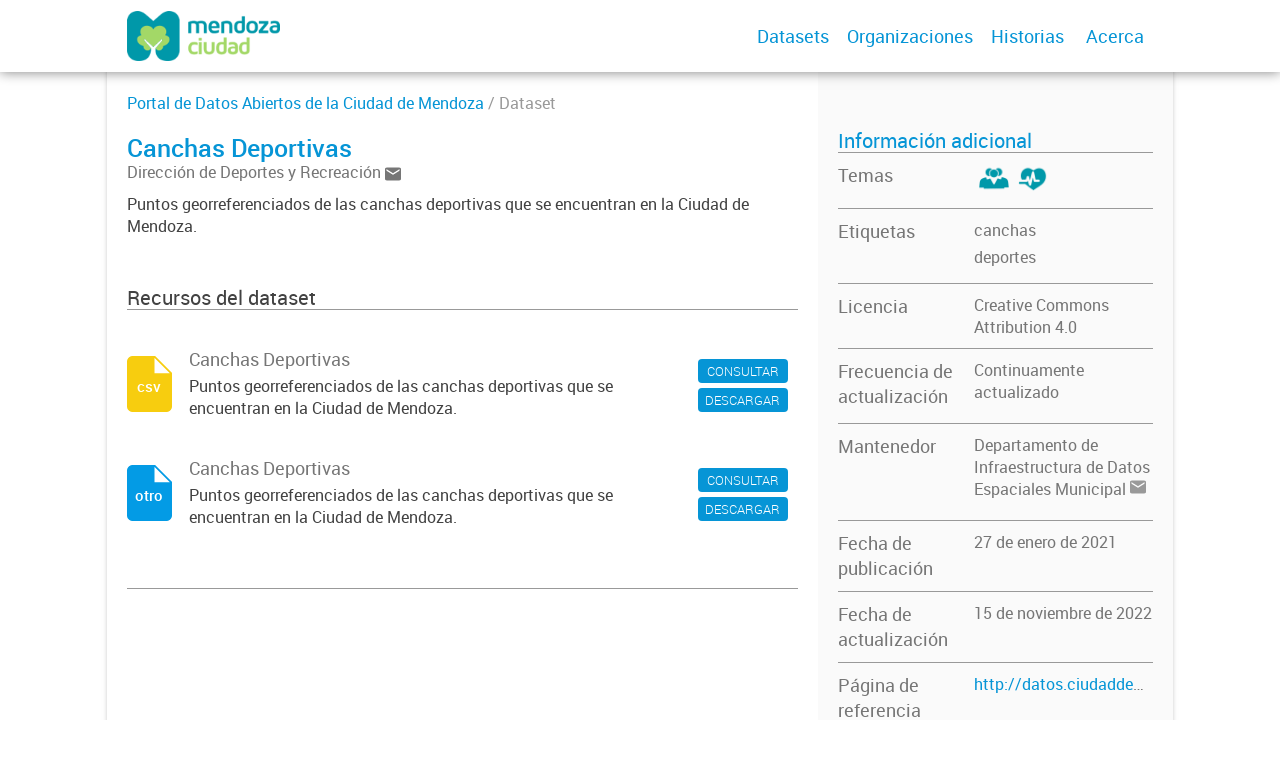

--- FILE ---
content_type: text/html; charset=utf-8
request_url: https://datos.ciudaddemendoza.gov.ar/dataset/canchas-deportivas
body_size: 5824
content:
<!DOCTYPE html>
<!--[if IE 7]> <html lang="es" class="ie ie7"> <![endif]-->
<!--[if IE 8]> <html lang="es" class="ie ie8"> <![endif]-->
<!--[if IE 9]> <html lang="es" class="ie9"> <![endif]-->
<!--[if gt IE 8]><!--> <html lang="es"> <!--<![endif]-->
  <head>
    <!--[if lte ie 8]><script type="text/javascript" src="/fanstatic/vendor/:version:2019-12-02T16:58:12/html5.min.js"></script><![endif]-->
<link rel="stylesheet" type="text/css" href="/fanstatic/vendor/:version:2019-12-02T16:58:12/select2/select2.css" />
<link rel="stylesheet" type="text/css" href="/fanstatic/css/:version:2019-12-02T16:58:12/main.min.css" />
<link rel="stylesheet" type="text/css" href="/fanstatic/vendor/:version:2019-12-02T16:58:12/font-awesome/css/font-awesome.min.css" />
<link rel="stylesheet" type="text/css" href="/fanstatic/gobar_css/:version:2019-12-02T17:16:31/gobar_style.css" />

    <meta charset="utf-8" />
      <meta name="generator" content="ckan 2.7.6" />
      <meta name="viewport" content="width=device-width, initial-scale=1.0">
    
    
        <!-- Google Tag Manager -->
            <noscript><iframe src="//www.googletagmanager.com/ns.html?id=GTM-N3B64HNQ"
            height="0" width="0" style="display:none;visibility:hidden"></iframe></noscript>
            <script>(function(w,d,s,l,i){w[l]=w[l]||[];w[l].push({'gtm.start':
            new Date().getTime(),event:'gtm.js'});var f=d.getElementsByTagName(s)[0],
            j=d.createElement(s),dl=l!='dataLayer'?'&l='+l:'';j.async=true;j.src=
            '//www.googletagmanager.com/gtm.js?id='+i+dl;f.parentNode.insertBefore(j,f);
            })(window,document,'script','dataLayer','GTM-N3B64HNQ');</script>
        <!-- End Google Tag Manager -->
    <meta property="og:url" content="https://datos.ciudaddemendoza.gob.ar/">
    <meta property="og:type" content="article">
    <meta property="og:title" content="">
    <meta property="og:site_name" content="">
    <meta property="og:description" content="">
    <meta property="og:image" content="https://datos.ciudaddemendoza.gob.ar">
    <meta property="og:image:type" content="image/png">
    <meta property="og:image:width" content="2400">
    <meta property="og:image:height" content="1260">
    <meta property="og:locale" content="es_AR">

    <meta name="twitter:card" content="summary">
    <meta name="twitter:site:id" content="@"/>
    <meta name="twitter:image:src" content="https://datos.ciudaddemendoza.gob.ar">
    <meta name="twitter:title" content="None | Canchas Deportivas">
    <meta name="twitter:description" content="Puntos georreferenciados de las canchas deportivas que se encuentran en la Ciudad de Mendoza.

">
    <title>
    Portal de Datos Abiertos de la Ciudad de Mendoza - Canchas Deportivas</title>

    
    
        <script type="text/javascript">
  (function(i,s,o,g,r,a,m){i['GoogleAnalyticsObject']=r;i[r]=i[r]||function(){
  (i[r].q=i[r].q||[]).push(arguments)},i[r].l=1*new Date();a=s.createElement(o),
  m=s.getElementsByTagName(o)[0];a.async=1;a.src=g;m.parentNode.insertBefore(a,m)
  })(window,document,'script','//www.google-analytics.com/analytics.js','ga');

  ga('create', 'UA-101681828-1', 'auto', {});
     
  ga('set', 'anonymizeIp', true);
  ga('send', 'pageview');
</script>
    
      
    

    
      
      
    
    
  </head>

  
  <body data-site-root="https://datos.ciudaddemendoza.gob.ar/" data-locale-root="https://datos.ciudaddemendoza.gob.ar/" >

    
    <style type="text/css">
        
    </style>

    <div class="footer-down">

<div id="header" class="container-fluid">
    <div class="restricted-max-width">
        <div id="header-spacing" class="col-xs-12 col-sm-10 col-sm-offset-1">

            

            <div class="col-xs-12 col-sm-5 no-padding logo-header">
                <div class="logo-and-xs-icon">
                    <i class="icon-reorder" aria-hidden="true"></i>
                    <a href="/">
                        
			<img src="/user_images/logo-header.png" alt="/" class="logo-ministerio">
                    </a>
                    
                </div>
                <div class="xs-navbar hidden">
                    <div class="navbar-link">
                        <a href="/dataset">
                            DATASETS
                        </a>
                    </div>
                    
                        <div class="navbar-link">
                            <a href="/organizaciones">
                                ORGANIZACIONES
                            </a>
                        </div>
                    

                    

                    <div class="navbar-link">
                        <a href="/historias-con-datos">
                            Historias
                        </a>
                    </div>

                    

                        
                            <a class="header-link" href="/about">ACERCA</a>
                        

                        <hr><div class="navbar-link dropdown-navbar-link">
                        <span class="username"></span> <svg class="user-logo" xmlns="http://www.w3.org/2000/svg" viewBox="0 0 128.46 128.46"><path d="M128.46,64.23A63.15,63.15,0,0,0,119.84,32,64.21,64.21,0,0,0,96.48,8.62,63.12,63.12,0,0,0,64.23,0,63.12,63.12,0,0,0,32,8.62,64.2,64.2,0,0,0,8.62,32,63.15,63.15,0,0,0,0,64.23,63.15,63.15,0,0,0,8.62,96.48a64.76,64.76,0,0,0,9.82,12.86l-.16.27a70.09,70.09,0,0,0,9.2,7.34c1.46,1,3,2,4.51,2.91a63.17,63.17,0,0,0,32.25,8.62,63.17,63.17,0,0,0,32.25-8.62,66.19,66.19,0,0,0,7-4.74,72.41,72.41,0,0,0,6.61-5.51l-.14-.23a64.76,64.76,0,0,0,9.85-12.89A63.15,63.15,0,0,0,128.46,64.23Zm-20.52,41.89C101.56,96.56,88,81,66.73,79.8a26.25,26.25,0,0,0,16.88-7.9,26.44,26.44,0,0,0,8-19.41,26.44,26.44,0,0,0-8-19.4,26.42,26.42,0,0,0-19.4-8,26.41,26.41,0,0,0-19.4,8,26.44,26.44,0,0,0-8,19.4,26.44,26.44,0,0,0,8,19.41,26.25,26.25,0,0,0,16.87,7.9C40.48,81,26.88,96.52,20.49,106.09a61.14,61.14,0,0,1-8.66-11.48A59.48,59.48,0,0,1,3.71,64.23a59.48,59.48,0,0,1,8.11-30.37,60.53,60.53,0,0,1,22-22A59.45,59.45,0,0,1,64.23,3.71,59.46,59.46,0,0,1,94.6,11.83a60.54,60.54,0,0,1,22,22,59.48,59.48,0,0,1,8.11,30.37,59.48,59.48,0,0,1-8.11,30.37A61.14,61.14,0,0,1,107.94,106.12Z" style="fill:#0695d6"/></svg>
                    </div>
                    <div class="dropdown-navbar hidden">
                        <div class="navbar-link">
                            <a href="/configurar/mi_cuenta">
                                MI CUENTA
                            </a>
                        </div><div class="navbar-link">
                            <a href="https://github.com/datosgobar/portal-andino-theme/blob/master/docs/guia_uso_portal_andino.md" target="_blank">
                                AYUDA
                            </a>
                        </div>

                        <div class="navbar-link">
                            <a href="/logout">
                                SALIR
                            </a>
                        </div>
                    </div>
                </div>
            </div>

            <div class="col-xs-12 col-sm-7 no-padding header-links"><a class="header-link" href="/dataset">Datasets</a><a class="header-link" href="/organizaciones">Organizaciones</a><a class="header-link" href="/historias-con-datos">
                        Historias
                    </a>

                    

                        
                            <a class="header-link" href="/about">Acerca</a>
                        </div>
        </div>
    </div>
</div>


    <div class="package-container container-fluid">
        <div class="restricted-max-width">
            <div class="package col-xs-12 col-md-10 col-md-offset-1">
                <div class="row">
                    <div id="pkg-main-info" class="col-xs-12 col-md-8">
    <div id="pkg-path">
        
        <a href="/dataset">Portal de Datos Abiertos de la Ciudad de Mendoza</a> / Dataset
    </div>
    <div id="pkg-title-and-desc">
        
        <h1 class="pkg-title">Canchas Deportivas</h1>

        <p class="pkg-author">
            Dirección de Deportes y Recreación
            
                <a href="mailto:avelasco@ciudaddemendoza.gob.ar">
                    <?xml version="1.0" encoding="utf-8"?>
<svg version="1.1" id="Capa_1" xmlns="http://www.w3.org/2000/svg" xmlns:xlink="http://www.w3.org/1999/xlink" x="0px" y="0px"
	 viewBox="0 0 35 28" style="enable-background:new 0 0 35 28;" xml:space="preserve">
<path class="st0" d="M31.5,0h-28C1.6,0,0,1.6,0,3.5l0,21C0,26.4,1.6,28,3.5,28h28c1.9,0,3.5-1.6,3.5-3.5v-21C35,1.6,33.4,0,31.5,0z
	 M31.5,7l-14,8.8L3.5,7V3.5l14,8.8l14-8.8V7z"/>
</svg>
                </a>
            
        </p>
        

        <p class="pkg-notes">Puntos georreferenciados de las canchas deportivas que se encuentran en la Ciudad de Mendoza.

</p>

        <h2 class="pkg-resources-title">Recursos del dataset</h2>
    </div>

    <div id="pkg-resources">
        
            
                
            
            

<div class="pkg-container">
    <div class="pkg-actions">
        <a href="/dataset/canchas-deportivas/archivo/e8e15a52-9c26-487a-87a7-13a364f16112">
            <button>CONSULTAR</button>
        </a>
        <a href="https://datos.ciudaddemendoza.gob.ar/dataset/748a8cdf-7a5e-47d8-8b92-2e663e330400/resource/e8e15a52-9c26-487a-87a7-13a364f16112/download/canchas-deportivas.csv">
            <button>DESCARGAR</button>
        </a>
    </div>
    <a href="/dataset/canchas-deportivas/archivo/e8e15a52-9c26-487a-87a7-13a364f16112">
        <div class="package-info">

            <h3>Canchas Deportivas</h3>

            <p>Puntos georreferenciados de las canchas deportivas que se encuentran en la Ciudad de Mendoza.
</p>
        </div>

        <div class="pkg-file-img" data-format="csv">
            <?xml version="1.0" encoding="utf-8"?>
<svg version="1.1" id="Capa_1" xmlns="http://www.w3.org/2000/svg" xmlns:xlink="http://www.w3.org/1999/xlink" x="0px" y="0px"
	 viewBox="0 0 60 75" style="enable-background:new 0 0 60 75;" xml:space="preserve">
<path class="st0" d="M7.5,0C3.4,0,0,3.4,0,7.5l0,60C0,71.6,3.3,75,7.5,75h45c4.1,0,7.5-3.4,7.5-7.5v-45L37.5,0H7.5z M36.8,23.2V2.6
	l20.6,20.6H36.8z"/>
</svg>
            <p>csv</p>
        </div>
    </a>
</div>
        
            
                
            
            

<div class="pkg-container">
    <div class="pkg-actions">
        <a href="/dataset/canchas-deportivas/archivo/19ff8e44-fdce-4823-aeda-48cfafe19226">
            <button>CONSULTAR</button>
        </a>
        <a href="https://datos.ciudaddemendoza.gob.ar/dataset/748a8cdf-7a5e-47d8-8b92-2e663e330400/resource/19ff8e44-fdce-4823-aeda-48cfafe19226/download/canchas-deportivas.kmz">
            <button>DESCARGAR</button>
        </a>
    </div>
    <a href="/dataset/canchas-deportivas/archivo/19ff8e44-fdce-4823-aeda-48cfafe19226">
        <div class="package-info">

            <h3>Canchas Deportivas</h3>

            <p>Puntos georreferenciados de las canchas deportivas que se encuentran en la Ciudad de Mendoza.
</p>
        </div>

        <div class="pkg-file-img" data-format="otro">
            <?xml version="1.0" encoding="utf-8"?>
<svg version="1.1" id="Capa_1" xmlns="http://www.w3.org/2000/svg" xmlns:xlink="http://www.w3.org/1999/xlink" x="0px" y="0px"
	 viewBox="0 0 60 75" style="enable-background:new 0 0 60 75;" xml:space="preserve">
<path class="st0" d="M7.5,0C3.4,0,0,3.4,0,7.5l0,60C0,71.6,3.3,75,7.5,75h45c4.1,0,7.5-3.4,7.5-7.5v-45L37.5,0H7.5z M36.8,23.2V2.6
	l20.6,20.6H36.8z"/>
</svg>
            <p>otro</p>
        </div>
    </a>
</div>
        

    </div>

</div>
                    <div id="pkg-secondary-info" class="col-xs-12 col-md-4">
    <h2 class="secondary-info-title">Información adicional</h2>

    <div id="info-container">

        

        
            <div class="row group-row">
                <div class="col-xs-5 title">
                    Temas
                </div>
                <div class="col-xs-7 value">
                        <div class="group-img-container">
                            <a href="/dataset?groups=desarrollo-humano"><img src="/uploads/group/2020-12-21-114230.5154112020-03-25-135930.934089desarrollo-humano2.png"
                                             data-title="Desarrollo Humano"
                                             class="group-image" data-replace="svg"></a>
                        </div>
                        <div class="group-img-container">
                            <a href="/dataset?groups=salud"><img src="/uploads/group/2020-12-21-114628.8073172020-03-25-134620.651512salud3.png"
                                             data-title="Salud"
                                             class="group-image" data-replace="svg"></a>
                        </div>
                </div>
            </div>
        

        
            <div class="row">
                <div class="col-xs-5 title">
                    Etiquetas
                </div>
                <div class="col-xs-7 value">
                    
                        <p class="pkg-tag ">
                            <a href="/dataset?tags=canchas">
                                canchas
                            </a>
                        </p>
                    
                        <p class="pkg-tag ">
                            <a href="/dataset?tags=deportes">
                                deportes
                            </a>
                        </p>
                    

                    
                </div>
            </div>
        

        <div class="row">
            <div class="col-xs-5 title">
                Licencia
            </div>
            <div class="col-xs-7 value">
                Creative Commons Attribution 4.0
            </div>
        </div>

        
            
                
            
                
                    <div class="row">
                        <div class="col-xs-5 title">
                            Frecuencia de actualización
                        </div>
                        <div class="col-xs-7 value">
                            <p>Continuamente actualizado</p>
                        </div>
                    </div>
                
            
                
            
                
            
                
            
                
            
                
            
                
            
                
            
                
            
                
            
                
            
                
            
        

        
            <div class="row">
                <div class="col-xs-5 title">
                    Mantenedor
                </div>
                <div class="col-xs-7 value">
                    <p class="pkg-maintainer">
                        Departamento de Infraestructura de Datos Espaciales Municipal 
                        
                            <a href="mailto:cchavarini@ciudaddemendoza.gov.ar">
                                <?xml version="1.0" encoding="utf-8"?>
<svg version="1.1" id="Capa_1" xmlns="http://www.w3.org/2000/svg" xmlns:xlink="http://www.w3.org/1999/xlink" x="0px" y="0px"
	 viewBox="0 0 35 28" style="enable-background:new 0 0 35 28;" xml:space="preserve">
<path class="st0" d="M31.5,0h-28C1.6,0,0,1.6,0,3.5l0,21C0,26.4,1.6,28,3.5,28h28c1.9,0,3.5-1.6,3.5-3.5v-21C35,1.6,33.4,0,31.5,0z
	 M31.5,7l-14,8.8L3.5,7V3.5l14,8.8l14-8.8V7z"/>
</svg>
                            </a>
                        
                    </p>
                </div>
            </div>
        

        
        

        <div class="row">
            <div class="row">
                <div class="col-xs-5 title">
                    Fecha de publicación
                </div>
                <div class="col-xs-7 value">
                    <p>27 de enero de 2021</p>
                </div>
            </div>

            <div>
                <div class="col-xs-5 title">
                    Fecha de actualización
                </div>
                <div class="col-xs-7 value">
                    <p>15 de noviembre de 2022</p>
                </div>
            </div>
        </div>

        
            <div class="row">
                <div class="col-xs-5 title">
                    Página de referencia
                </div>
                <div class="col-xs-7 value">
                    <a href="http://datos.ciudaddemendoza.gob.ar/dataset/canchas-deportivas">http://datos.ciudaddemendoza.gob.ar/dataset/canchas-deportivas</a>
                </div>
            </div>
        

        
        

        
        
    </div>

    <div id="pkg-recent-activity">
        <h2 class="recent-activity-title">Actividad reciente</h2>
        
        



  
    <ul class="activity" data-module="activity-stream" data-module-more="False" data-module-context="package" data-module-id="748a8cdf-7a5e-47d8-8b92-2e663e330400" data-module-offset="0" data-total="7">
      
        
        
          
            <li class="item changed-package">
    
    <p>
        
            
        
        
        
        Se actualizó el dataset <span><a href="/dataset/canchas-deportivas">Canchas Deportivas</a></span>.
        <span class="date" title="15 Noviembre, 2022, 12:28 (-03)">
            Hace 3 años.
        </span>
    </p>
</li>
          
        
          
            <li class="item changed-resource">
    
    <p>
        
            
        
        
        
        Se actualizó el recurso <a href="/dataset/748a8cdf-7a5e-47d8-8b92-2e663e330400/archivo/19ff8e44-fdce-4823-aeda-48cfafe19226">Canchas Deportivas</a> en el dataset <span><a href="/dataset/canchas-deportivas">Canchas Deportivas</a></span>.
        <span class="date" title="15 Noviembre, 2022, 12:28 (-03)">
            Hace 3 años.
        </span>
    </p>
</li>
          
        
          
            <li class="item changed-package">
    
    <p>
        
            
        
        
        
        Se actualizó el dataset <span><a href="/dataset/canchas-deportivas">Canchas Deportivas</a></span>.
        <span class="date" title="15 Noviembre, 2022, 12:28 (-03)">
            Hace 3 años.
        </span>
    </p>
</li>
          
        
          
            <li class="item changed-package">
    
    <p>
        
            
        
        
        
        Se actualizó el dataset <span><a href="/dataset/canchas-deportivas">Canchas Deportivas</a></span>.
        <span class="date" title="27 Enero, 2021, 09:06 (-03)">
            Hace 4 años.
        </span>
    </p>
</li>
          
        
          
            <li class="item changed-package">
    
    <p>
        
            
        
        
        
        Se actualizó el dataset <span><a href="/dataset/canchas-deportivas">Canchas Deportivas</a></span>.
        <span class="date" title="27 Enero, 2021, 09:06 (-03)">
            Hace 4 años.
        </span>
    </p>
</li>
          
        
          
            <li class="item new-resource">
    
    <p>
        
            
        
        
        
        Se agregó el recurso <a href="/dataset/748a8cdf-7a5e-47d8-8b92-2e663e330400/archivo/e8e15a52-9c26-487a-87a7-13a364f16112">Canchas Deportivas</a> al dataset <span><a href="/dataset/canchas-deportivas">Canchas Deportivas</a></span>.
        <span class="date" title="27 Enero, 2021, 09:06 (-03)">
            Hace 4 años.
        </span>
    </p>
</li>
          
        
          
            <li class="item new-package">
    
    <p>
        
            
        
        
        
        Se creó el dataset <span><a href="/dataset/canchas-deportivas">Canchas Deportivas</a></span>.
        <span class="date" title="27 Enero, 2021, 09:05 (-03)">
            Hace 4 años.
        </span>
    </p>
</li>
          
        
        
      
    </ul>
  

        <p class="activity-read-more">
            <?xml version="1.0" encoding="utf-8"?>
<svg version="1.1" id="Capa_1" xmlns="http://www.w3.org/2000/svg" xmlns:xlink="http://www.w3.org/1999/xlink" x="0px" y="0px"
	 viewBox="0 0 15.1 11.1" style="enable-background:new 0 0 15.1 11.1;" xml:space="preserve" class="arrow-down">
<style type="text/css">
	.st0{fill:#999999;}
	.st1{fill:#999999;}
</style>
<g>
	<path class="st0" d="M1.8,1.9l5.7,5.7l5.7-5.7L15,3.6l-7.5,7.5L0,3.6L1.8,1.9z"/>
</g>
</svg>
            Mostrar más
            <?xml version="1.0" encoding="utf-8"?>
<svg version="1.1" id="Capa_1" xmlns="http://www.w3.org/2000/svg" xmlns:xlink="http://www.w3.org/1999/xlink" x="0px" y="0px"
	 viewBox="0 0 15.1 11.1" style="enable-background:new 0 0 15.1 11.1;" xml:space="preserve" class="arrow-down">
<style type="text/css">
	.st0{fill:#999999;}
	.st1{fill:#999999;}
</style>
<g>
	<path class="st0" d="M1.8,1.9l5.7,5.7l5.7-5.7L15,3.6l-7.5,7.5L0,3.6L1.8,1.9z"/>
</g>
</svg>
        </p>

        <p class="activity-loading hidden">Cargando</p>
        <hr class="final-separator">
    </div>
</div>



                </div>
            </div>
        </div>
    </div>

    

            <div id="footer" class="container-fluid">
    <div class="restricted-max-width">
        <div id="footer-spacer" class="col-xs-10 col-xs-offset-1">
            <div class="footer-section logo col-xs-12 col-sm-6 col-md-6">
                <p>
                    
                    
                    

                    
                    
                    

                    
                    
                    

                    
                    
                    

                    
                    
                    

                    
                    
                    

                    
                    
                    

                    
                </p>
                <div class="logo-edit-container">
                    
                    
                    <a href="https://gobiernoabierto.ciudaddemendoza.gob.ar/" target="_blank">
                        <img src="/user_images/Logo Ciudad1.png" alt="https://gobiernoabierto.ciudaddemendoza.gob.ar/" class="logo-ministerio">
                    </a>
                    
                </div>
            </div>
            <div class="footer-section links-internos hidden-xs hidden-sm col-md-3">
                
                
            </div>
            <div class="footer-section links-externos col-xs-12 col-sm-6 col-md-3">
                
                
                    <p><a href="mailto:transformaciondigitalmendoza@gmail.com">Contactanos</a></p>
                
                <p class="ckan-link">
                    Desarrollado por<br><a href="https://github.com/datosgobar/distribuible.datos.gob.ar" target="_blank">Andino</a> con <a href="http://ckan.org/" target="_blank"><span class="ckan-name">CKAN</span></a>
                </p>
                <p class="ckan-link">
                    Versión: 2.6.3
                </p>
            </div>
        </div>
    </div>
</div>

            
            <script type="application/ld+json">
            {
    "@context": {
        "rdf": "http://www.w3.org/1999/02/22-rdf-syntax-ns#",
        "rdfs": "http://www.w3.org/2000/01/rdf-schema#",
        "schema": "http://schema.org/",
        "xsd": "http://www.w3.org/2001/XMLSchema#"
    },
    "@graph": [
        {
            "@id": "_:N33018cc065fd4077ae0161a5f23f3b60",
            "@type": "schema:ContactPoint",
            "schema:contactType": "customer service",
            "schema:email": "cchavarini@ciudaddemendoza.gov.ar",
            "schema:name": "Departamento de Infraestructura de Datos Espaciales Municipal ",
            "schema:url": "https://datos.ciudaddemendoza.gob.ar"
        },
        {
            "@id": "_:N221632d011804effa620e7ce82cabd4a",
            "@type": "schema:Place",
            "schema:geo": {
                "@id": "_:N3a8ee2e28e1547d5a921cb0327fced13"
            }
        },
        {
            "@id": "https://datos.ciudaddemendoza.gob.ar/organization/2fe6003f-1cd5-41a4-8e0d-a4862218d3df",
            "@type": "schema:Organization",
            "schema:contactPoint": {
                "@id": "_:N33018cc065fd4077ae0161a5f23f3b60"
            },
            "schema:name": "Direcci\u00f3n de Deportes y Recreaci\u00f3n"
        },
        {
            "@id": "https://datos.ciudaddemendoza.gob.ar/dataset/748a8cdf-7a5e-47d8-8b92-2e663e330400/resource/19ff8e44-fdce-4823-aeda-48cfafe19226",
            "@type": "schema:DataDownload",
            "schema:contentSize": 4255,
            "schema:dateModified": "2022-11-15T12:28:33.770178",
            "schema:datePublished": "2021-01-27T09:06:32.259859",
            "schema:description": "Puntos georreferenciados de las canchas deportivas que se encuentran en la Ciudad de Mendoza.\r\n",
            "schema:encodingFormat": "KMZ",
            "schema:name": "Canchas Deportivas",
            "schema:url": "https://datos.ciudaddemendoza.gob.ar/dataset/748a8cdf-7a5e-47d8-8b92-2e663e330400/resource/19ff8e44-fdce-4823-aeda-48cfafe19226/download/canchas-deportivas.kmz"
        },
        {
            "@id": "_:N3a8ee2e28e1547d5a921cb0327fced13",
            "@type": "schema:GeoShape",
            "schema:polygon": "None"
        },
        {
            "@id": "https://datos.ciudaddemendoza.gob.ar/dataset/748a8cdf-7a5e-47d8-8b92-2e663e330400",
            "@type": "schema:Dataset",
            "schema:dateModified": "2022-11-15T12:28:18.988903",
            "schema:datePublished": "2021-01-27T09:05:42.444680",
            "schema:description": "Puntos georreferenciados de las canchas deportivas que se encuentran en la Ciudad de Mendoza.\r\n\r\n",
            "schema:distribution": [
                {
                    "@id": "https://datos.ciudaddemendoza.gob.ar/dataset/748a8cdf-7a5e-47d8-8b92-2e663e330400/resource/e8e15a52-9c26-487a-87a7-13a364f16112"
                },
                {
                    "@id": "https://datos.ciudaddemendoza.gob.ar/dataset/748a8cdf-7a5e-47d8-8b92-2e663e330400/resource/19ff8e44-fdce-4823-aeda-48cfafe19226"
                }
            ],
            "schema:keywords": [
                "deportes",
                "canchas"
            ],
            "schema:name": "Canchas Deportivas",
            "schema:publisher": {
                "@id": "https://datos.ciudaddemendoza.gob.ar/organization/2fe6003f-1cd5-41a4-8e0d-a4862218d3df"
            },
            "schema:spatialCoverage": {
                "@id": "_:N221632d011804effa620e7ce82cabd4a"
            }
        },
        {
            "@id": "https://datos.ciudaddemendoza.gob.ar/dataset/748a8cdf-7a5e-47d8-8b92-2e663e330400/resource/e8e15a52-9c26-487a-87a7-13a364f16112",
            "@type": "schema:DataDownload",
            "schema:contentSize": 587,
            "schema:dateModified": "2022-11-15T12:28:44.464533",
            "schema:datePublished": "2021-01-27T09:06:18.717557",
            "schema:description": "Puntos georreferenciados de las canchas deportivas que se encuentran en la Ciudad de Mendoza.\r\n",
            "schema:encodingFormat": "CSV",
            "schema:name": "Canchas Deportivas",
            "schema:url": "https://datos.ciudaddemendoza.gob.ar/dataset/748a8cdf-7a5e-47d8-8b92-2e663e330400/resource/e8e15a52-9c26-487a-87a7-13a364f16112/download/canchas-deportivas.csv"
        }
    ]
}
            </script>
            
        </div>
    
    
    
    
    
    
    
    
    
    
    
  
    
  
    
    <div class="js-hide" data-module="google-analytics"
      data-module-googleanalytics_resource_prefix="">
    </div>
  


      
  <script>document.getElementsByTagName('html')[0].className += ' js';</script>
<script type="text/javascript" src="/fanstatic/vendor/:version:2019-12-02T16:58:12/jquery.min.js"></script>
<script type="text/javascript" src="/fanstatic/vendor/:version:2019-12-02T16:58:12/:bundle:bootstrap/js/bootstrap.min.js;jed.min.js;moment-with-locales.js;select2/select2.min.js"></script>
<script type="text/javascript" src="/fanstatic/base/:version:2019-12-02T16:58:12/:bundle:plugins/jquery.inherit.min.js;plugins/jquery.proxy-all.min.js;plugins/jquery.url-helpers.min.js;plugins/jquery.date-helpers.min.js;plugins/jquery.slug.min.js;plugins/jquery.slug-preview.min.js;plugins/jquery.truncator.min.js;plugins/jquery.masonry.min.js;plugins/jquery.form-warning.min.js;sandbox.min.js;module.min.js;pubsub.min.js;client.min.js;notify.min.js;i18n.min.js;main.min.js;modules/select-switch.min.js;modules/slug-preview.min.js;modules/basic-form.min.js;modules/confirm-action.min.js;modules/api-info.min.js;modules/autocomplete.min.js;modules/custom-fields.min.js;modules/data-viewer.min.js;modules/table-selectable-rows.min.js;modules/resource-form.min.js;modules/resource-upload-field.min.js;modules/resource-reorder.min.js;modules/resource-view-reorder.min.js;modules/follow.min.js;modules/activity-stream.min.js;modules/dashboard.min.js;modules/resource-view-embed.min.js;view-filters.min.js;modules/resource-view-filters-form.min.js;modules/resource-view-filters.min.js;modules/table-toggle-more.min.js;modules/dataset-visibility.min.js;modules/media-grid.min.js;modules/image-upload.min.js"></script>
<script type="text/javascript" src="/fanstatic/ckanext-googleanalytics/:version:2019-12-02T16:58:24/googleanalytics_event_tracking.js"></script>
<script type="text/javascript" src="/fanstatic/gobar_js/:version:2019-12-02T17:16:31/:bundle:header.js;replace_svg.js;console_message.js;package/tags.js;package/activity.js;package/groups.js;forms/custom_popup.js;libs/clamp.js;libs/BootstrapMenu.js;libs/bootstrap_scripts.js"></script></body>
</html>

--- FILE ---
content_type: application/javascript
request_url: https://datos.ciudaddemendoza.gov.ar/fanstatic/gobar_js/:version:2019-12-02T17:16:31/:bundle:header.js;replace_svg.js;console_message.js;package/tags.js;package/activity.js;package/groups.js;forms/custom_popup.js;libs/clamp.js;libs/BootstrapMenu.js;libs/bootstrap_scripts.js
body_size: 158220
content:
$(function () {
    $('.header-link.dropdown').on('click', function (e) {
        var headerNav = $(e.currentTarget).toggleClass('active');
        e.stopPropagation();
        $('body').one('click', function () {
            headerNav.removeClass('active')
        });
    });

    $('#header .icon-reorder').on('click', function(e) {
        $('#header .xs-navbar').toggleClass('hidden')
        $('#header .icon-reorder').toggleClass('active')
        $('#header .logo-header').toggleClass('showing-nav')
    });

    $('#header .dropdown-navbar-link').on('click', function(e) {
        $(this).next().toggleClass('hidden');
    });

    $('.about-dropdown').each(function () {
        var total_li = $('.about-dropdown > a > li').length;
        var amount_to_substract = 0;
        if(total_li === 0){
            amount_to_substract = -40;
        }
        else{
            amount_to_substract = ((total_li - 3)*40).toString(); // -40px al bottom por cada li que contenga el menu
        }
        $(this).css('bottom', "-=" + amount_to_substract);
    });
});
$(function () {
    function replaceSVG(el) {
        var $img = $(el);
        var imgURL = $img.attr('src');
        var imgTitle = $img.data('title');
        var imgClass = $img.attr('class');
        var requestParams = {
            url: imgURL,
            method: 'GET',
            error: function () {
                $(document).trigger('svg:replace:error', $img);
            },
            success: function (data) {
                try {
                    var $svg = $(data).find('svg').attr('class', imgClass);
                    var tooltipText = $('<div></div>').text(imgTitle).addClass('tooltip-text');
                    var tooltip = $('<div></div>').addClass('svg-tooltip').append(tooltipText);
                    $img.replaceWith($svg);
                    $svg.after(tooltip);
                    $(document).trigger('svg:replace:success', $svg);
                }
                catch (err) {
                    $(document).trigger('svg:replace:error', $img);
                }
            }
        };
        return $.ajax(requestParams);
    }

    $.fn.extend({
        replaceSVG: function () {
            return $.map(this, replaceSVG);
        }
    });

});
$(function () {
    var hello_message = '%c\n██╗  ██╗ ██████╗ ██╗      █████╗ \n██║  ██║██╔═══██╗██║     ██╔══██╗\n███████║██║   ██║██║     ███████║\n██╔══██║██║   ██║██║     ██╔══██║\n██║  ██║╚██████╔╝███████╗██║  ██║\n╚═╝  ╚═╝ ╚═════╝ ╚══════╝╚═╝  ╚═╝';
    var hello_styles = 'font-size: 10px;color:black;font-family:monospace;font-weight:bold;';
    console.log(hello_message, hello_styles);
    var contact_message = '%c\nGracias por visitar nuestro portal (:\nPuedes enviar cualquier comentario a datos@modernizacion.gob.ar y ver el codigo de esta web en https://github.com/datosgobar/portal-andino';
    var contact_styles = 'font-size: 16px;color:black;font-family:monospace';
    console.log(contact_message, contact_styles);
});
$(function () {
    $('.toggle-tags').click(function () {
        $('.toggle-tags, .pkg-tag.not-default-visible').toggleClass('hidden')
    });
});

$(function () {
    var activities = $('#pkg-recent-activity').find('li');
    var currentIndex = 5;
    var step = 10;
    var total = parseInt($('ul.activity').data('total'));
    for (var i = 0; i < Math.min(activities.length, currentIndex); i++) {
        $(activities[i]).show();
    }

    var showMoreActivity = function () {
        for (var i = currentIndex; i < Math.min(activities.length, currentIndex + step); i++) {
            $(activities[i]).show();
        }
        currentIndex = i;
    };

    var hideLoading = function () {
        $('.activity-read-more').removeClass('hidden');
        $('.activity-loading').addClass('hidden');
    };

    var showLoading = function () {
        $('.activity-read-more').addClass('hidden');
        $('.activity-loading').removeClass('hidden');
    };

    var pollingForNewActivity = function () {
        activities = $('#pkg-recent-activity').find('li');
        if (activities.length > currentIndex) {
            clearInterval(interval);
            hideLoading();
            showMoreClick();
        }
    };

    var interval;
    var loadMoreActivity = function () {
        var loadMoreButton = $('ul.activity li.load-more');
        if (loadMoreButton.length > 0) {
            loadMoreButton.find('a').click();
            showLoading();
            interval = setInterval(pollingForNewActivity, 200);
        }
    };

    var hideOrShowLoadButton = function () {
        if (total <= currentIndex) {
            $('#pkg-recent-activity').addClass('no-more-activity');
        }
    };

    var showMoreClick = function () {
        activities = $('#pkg-recent-activity').find('li');
        if (activities.length > currentIndex) {
            showMoreActivity();
        } else {
            loadMoreActivity();
        }
        hideOrShowLoadButton();
    };


    $('.activity-read-more').on('click', showMoreClick);
});
$(function () {
    $('img[data-replace="svg"]').replaceSVG();
});

$(function () {
    $(document).on('change', function(){
        $(window).unbind('beforeunload');
    });
});
/*!
* Clamp.js 0.5.1
*
* Copyright 2011-2013, Joseph Schmitt http://joe.sh
* Released under the WTFPL license
* http://sam.zoy.org/wtfpl/
*/

(function(){
    /**
     * Clamps a text node.
     * @param {HTMLElement} element. Element containing the text node to clamp.
     * @param {Object} options. Options to pass to the clamper.
     */
    function clamp(element, options) {
        options = options || {};

        var self = this,
            win = window,
            opt = {
                clamp:              options.clamp || 2,
                useNativeClamp:     typeof(options.useNativeClamp) != 'undefined' ? options.useNativeClamp : true,
                splitOnChars:       options.splitOnChars || ['.', '-', '–', '—', ' '], //Split on sentences (periods), hypens, en-dashes, em-dashes, and words (spaces).
                animate:            options.animate || false,
                truncationChar:     options.truncationChar || '…',
                truncationHTML:     options.truncationHTML
            },

            sty = element.style,
            originalText = element.innerHTML,

            supportsNativeClamp = typeof(element.style.webkitLineClamp) != 'undefined',
            clampValue = opt.clamp,
            isCSSValue = clampValue.indexOf && (clampValue.indexOf('px') > -1 || clampValue.indexOf('em') > -1),
            truncationHTMLContainer;
            
        if (opt.truncationHTML) {
            truncationHTMLContainer = document.createElement('span');
            truncationHTMLContainer.innerHTML = opt.truncationHTML;
        }


// UTILITY FUNCTIONS __________________________________________________________

        /**
         * Return the current style for an element.
         * @param {HTMLElement} elem The element to compute.
         * @param {string} prop The style property.
         * @returns {number}
         */
        function computeStyle(elem, prop) {
            if (!win.getComputedStyle) {
                win.getComputedStyle = function(el, pseudo) {
                    this.el = el;
                    this.getPropertyValue = function(prop) {
                        var re = /(\-([a-z]){1})/g;
                        if (prop == 'float') prop = 'styleFloat';
                        if (re.test(prop)) {
                            prop = prop.replace(re, function () {
                                return arguments[2].toUpperCase();
                            });
                        }
                        return el.currentStyle && el.currentStyle[prop] ? el.currentStyle[prop] : null;
                    }
                    return this;
                }
            }

            return win.getComputedStyle(elem, null).getPropertyValue(prop);
        }

        /**
         * Returns the maximum number of lines of text that should be rendered based
         * on the current height of the element and the line-height of the text.
         */
        function getMaxLines(height) {
            var availHeight = height || element.clientHeight,
                lineHeight = getLineHeight(element);

            return Math.max(Math.floor(availHeight/lineHeight), 0);
        }

        /**
         * Returns the maximum height a given element should have based on the line-
         * height of the text and the given clamp value.
         */
        function getMaxHeight(clmp) {
            var lineHeight = getLineHeight(element);
            return lineHeight * clmp;
        }

        /**
         * Returns the line-height of an element as an integer.
         */
        function getLineHeight(elem) {
            var lh = computeStyle(elem, 'line-height');
            if (lh == 'normal') {
                // Normal line heights vary from browser to browser. The spec recommends
                // a value between 1.0 and 1.2 of the font size. Using 1.1 to split the diff.
                lh = parseInt(computeStyle(elem, 'font-size')) * 1.2;
            }
            return parseInt(lh);
        }


// MEAT AND POTATOES (MMMM, POTATOES...) ______________________________________
        var splitOnChars = opt.splitOnChars.slice(0),
            splitChar = splitOnChars[0],
            chunks,
            lastChunk;
        
        /**
         * Gets an element's last child. That may be another node or a node's contents.
         */
        function getLastChild(elem) {
            //Current element has children, need to go deeper and get last child as a text node
            if (elem.lastChild.children && elem.lastChild.children.length > 0) {
                return getLastChild(Array.prototype.slice.call(elem.children).pop());
            }
            //This is the absolute last child, a text node, but something's wrong with it. Remove it and keep trying
            else if (!elem.lastChild || !elem.lastChild.nodeValue || elem.lastChild.nodeValue == '' || elem.lastChild.nodeValue == opt.truncationChar) {
                elem.lastChild.parentNode.removeChild(elem.lastChild);
                return getLastChild(element);
            }
            //This is the last child we want, return it
            else {
                return elem.lastChild;
            }
        }
        
        /**
         * Removes one character at a time from the text until its width or
         * height is beneath the passed-in max param.
         */
        function truncate(target, maxHeight) {
            if (!maxHeight) {return;}
            
            /**
             * Resets global variables.
             */
            function reset() {
                splitOnChars = opt.splitOnChars.slice(0);
                splitChar = splitOnChars[0];
                chunks = null;
                lastChunk = null;
            }
            
            var nodeValue = target.nodeValue.replace(opt.truncationChar, '');
            
            //Grab the next chunks
            if (!chunks) {
                //If there are more characters to try, grab the next one
                if (splitOnChars.length > 0) {
                    splitChar = splitOnChars.shift();
                }
                //No characters to chunk by. Go character-by-character
                else {
                    splitChar = '';
                }
                
                chunks = nodeValue.split(splitChar);
            }
            
            //If there are chunks left to remove, remove the last one and see if
            // the nodeValue fits.
            if (chunks.length > 1) {
                // console.log('chunks', chunks);
                lastChunk = chunks.pop();
                // console.log('lastChunk', lastChunk);
                applyEllipsis(target, chunks.join(splitChar));
            }
            //No more chunks can be removed using this character
            else {
                chunks = null;
            }
            
            //Insert the custom HTML before the truncation character
            if (truncationHTMLContainer) {
                target.nodeValue = target.nodeValue.replace(opt.truncationChar, '');
                element.innerHTML = target.nodeValue + ' ' + truncationHTMLContainer.innerHTML + opt.truncationChar;
            }

            //Search produced valid chunks
            if (chunks) {
                //It fits
                if (element.clientHeight <= maxHeight) {
                    //There's still more characters to try splitting on, not quite done yet
                    if (splitOnChars.length >= 0 && splitChar != '') {
                        applyEllipsis(target, chunks.join(splitChar) + splitChar + lastChunk);
                        chunks = null;
                    }
                    //Finished!
                    else {
                        return element.innerHTML;
                    }
                }
            }
            //No valid chunks produced
            else {
                //No valid chunks even when splitting by letter, time to move
                //on to the next node
                if (splitChar == '') {
                    applyEllipsis(target, '');
                    target = getLastChild(element);
                    
                    reset();
                }
            }
            
            //If you get here it means still too big, let's keep truncating
            if (opt.animate) {
                setTimeout(function() {
                    truncate(target, maxHeight);
                }, opt.animate === true ? 10 : opt.animate);
            }
            else {
                return truncate(target, maxHeight);
            }
        }
        
        function applyEllipsis(elem, str) {
            elem.nodeValue = str + opt.truncationChar;
        }


// CONSTRUCTOR ________________________________________________________________

        if (clampValue == 'auto') {
            clampValue = getMaxLines();
        }
        else if (isCSSValue) {
            clampValue = getMaxLines(parseInt(clampValue));
        }

        var clampedText;
        if (supportsNativeClamp && opt.useNativeClamp) {
            sty.overflow = 'hidden';
            sty.textOverflow = 'ellipsis';
            sty.webkitBoxOrient = 'vertical';
            sty.display = '-webkit-box';
            sty.webkitLineClamp = clampValue;

            if (isCSSValue) {
                sty.height = opt.clamp + 'px';
            }
        }
        else {
            var height = getMaxHeight(clampValue);
            if (height <= element.clientHeight) {
                clampedText = truncate(getLastChild(element), height);
            }
        }
        
        return {
            'original': originalText,
            'clamped': clampedText
        }
    }

    window.$clamp = clamp;
})();
/******/ (function(modules) { // webpackBootstrap
/******/ 	// The module cache
/******/ 	var installedModules = {};

/******/ 	// The require function
/******/ 	function __webpack_require__(moduleId) {

/******/ 		// Check if module is in cache
/******/ 		if(installedModules[moduleId])
/******/ 			return installedModules[moduleId].exports;

/******/ 		// Create a new module (and put it into the cache)
/******/ 		var module = installedModules[moduleId] = {
/******/ 			exports: {},
/******/ 			id: moduleId,
/******/ 			loaded: false
/******/ 		};

/******/ 		// Execute the module function
/******/ 		modules[moduleId].call(module.exports, module, module.exports, __webpack_require__);

/******/ 		// Flag the module as loaded
/******/ 		module.loaded = true;

/******/ 		// Return the exports of the module
/******/ 		return module.exports;
/******/ 	}


/******/ 	// expose the modules object (__webpack_modules__)
/******/ 	__webpack_require__.m = modules;

/******/ 	// expose the module cache
/******/ 	__webpack_require__.c = installedModules;

/******/ 	// __webpack_public_path__
/******/ 	__webpack_require__.p = "";

/******/ 	// Load entry module and return exports
/******/ 	return __webpack_require__(0);
/******/ })
/************************************************************************/
/******/ ([
/* 0 */
/***/ function(module, exports, __webpack_require__) {

	/* webpack entry file to build a standalone browser script. */
	window.BootstrapMenu = __webpack_require__(1);


/***/ },
/* 1 */
/***/ function(module, exports, __webpack_require__) {

	'use strict';

	var classNames = __webpack_require__(2);
	var $ = __webpack_require__(3);
	__webpack_require__(4);

	// modular lodash requires
	var _ = function() {
	  throw new Error('Custom lodash build for BootstrapMenu. lodash chaining is not included');
	};

	_.noop = __webpack_require__(6);
	_.each = __webpack_require__(7);
	_.contains = __webpack_require__(34);
	_.extend = __webpack_require__(42);
	_.uniqueId = __webpack_require__(49);
	_.isFunction = __webpack_require__(19);


	var defaultOptions = {
	    /* container of the context menu, where it will be created and where
	     * event listeners will be installed. */
	    container: 'body',

	    /* user-defined function to obtain specific data about the currently
	     * opened element, to pass it to the rest of user-defined functions
	     * of an action. */
	    fetchElementData: _.noop,

	    /* what the source of the context menu should be when opened.
	     * Valid values are 'mouse' and 'element'. */
	    menuSource: 'mouse',

	    /* how to calculate the position of the context menu based on its source.
	     * Valid values are 'aboveLeft', 'aboveRight', 'belowLeft', and 'belowRight'. */
	    menuPosition: 'belowLeft',

	    /* the event to listen to open the menu.
	     * Valid values are 'click', 'right-click', 'hover' */
	    menuEvent: 'right-click', // TODO rename to menuAction in next mayor version

	    /* group actions to render them next to each other, with a separator
	     * between each group. */
	    actionsGroups: [],

	    /* message to show when there are no actions to show in a menu
	     * (isShown() returned false on all actions) */
	    noActionsMessage: 'No available actions',

	    /* In some weird cases, another plugin may be installing 'click' listeners
	     * in the anchors used for each action of the context menu, and stopping
	     * the event bubbling before it reachs this plugin's listener.
	     *
	     * For those cases, _actionSelectEvent can be used to change the event we
	     * listen to, for example to 'mousedown'.
	     *
	     * Unless the context menu is not working due to this and a workaround is
	     * needed, this option can be safely ignored.
	     */
	    _actionSelectEvent: 'click'
	};

	function renderMenu(_this) {
	    var $menu = $('<div class="dropdown bootstrapMenu" style="z-index:10000;position:absolute;" />');

	    var $ul = $('<ul class="dropdown-menu" style="position:static;display:block;font-size:0.9em;" />');

	    // group all actions following the actionsGroups option, to
	    // add a separator between each of them.
	    var groups = [];

	    // default group where all ungrouped actions will go
	    groups[0] = [];

	    // add the rest of groups
	    _.each(_this.options.actionsGroups, function(groupArr, ind) {
	        groups[ind+1] = [];
	    });

	    // find out if any of the actions has an icon
	    var actionsHaveIcon = false;

	    // add each action to the group it belongs to, or the default group
	    _.each(_this.options.actions, function(action, actionId) {
	        var addedToGroup = false;

	        _.each(_this.options.actionsGroups, function(groupArr, ind) {
	            if (_.contains(groupArr, actionId)) {
	                groups[ind+1].push(actionId);
	                addedToGroup = true;
	            }
	        });

	        if (addedToGroup === false) {
	            groups[0].push(actionId);
	        }

	        if (typeof action.iconClass !== 'undefined') {
	            actionsHaveIcon = true;
	        }
	    });

	    var isFirstNonEmptyGroup = true;

	    _.each(groups, function(actionsIds) {
	        if (actionsIds.length == 0)
	            return;

	        if (isFirstNonEmptyGroup === false) {
	            $ul.append('<li class="divider"></li>');
	        }
	        isFirstNonEmptyGroup = false;

	        _.each(actionsIds, function(actionId) {
	            var action = _this.options.actions[actionId];

	            /* At least an action has an icon. Add the icon of the current action,
	             * or room to align it with the actions which do have one. */
	            if (actionsHaveIcon === true) {
	                $ul.append(
	                    '<li role="presentation" data-action="'+actionId+'">' +
	                    '<a href="#" role="menuitem">' +
	                    '<i class="fa fa-fw fa-lg ' + (action.iconClass || '') + '"></i> ' +
	                    '<span class="actionName"></span>' +
	                    '</a>' +
	                    '</li>'
	                );
	            }
	            // neither of the actions have an icon.
	            else {
	                $ul.append(
	                    '<li role="presentation" data-action="'+actionId+'">' +
	                    '<a href="#" role="menuitem"><span class="actionName"></span></a>' +
	                    '</li>'
	                );
	            }
	        });

	        $ul.append(
	            '<li role="presentation" class="noActionsMessage disabled">' +
	            '<a href="#" role="menuitem">' +
	            '<span>' + _this.options.noActionsMessage + '</span>' +
	            '</a>' +
	            '</li>'
	        );
	    });

	    return $menu.append($ul);
	}

	function setupOpenEventListeners(_this) {
	    var openEventName = null;

	    switch (_this.options.menuEvent) {
	        case 'click':
	            openEventName = 'click';
	            break;
	        case 'right-click':
	            openEventName = 'contextmenu';
	            break;
	        case 'hover':
	            openEventName = 'mouseenter';
	            break;
	        default:
	            throw new Error("Unknown BootstrapMenu 'menuEvent' option");
	    }

	    // install the handler for every future elements where
	    // the context menu will open
	    _this.$container.on(openEventName + _this.namespace, _this.selector, function(evt) {
	        var $openTarget = $(this);

	        _this.open($openTarget, evt);

	        // cancel event propagation, to avoid it bubbling up to this.$container
	        // and closing the context menu as if the user clicked outside the menu.
	        return false;
	    });
	}

	function clearOpenEventListeners(_this) {
	    _this.$container.off(_this.namespace);
	}

	function setupActionsEventListeners(_this) {
	    var actionSelectEvent = _this.options._actionSelectEvent + _this.namespace;

	    // handler to run when an option is selected
	    _this.$menu.on(actionSelectEvent, function(evt) {
	        evt.preventDefault();
	        evt.stopPropagation();

	        var $target = $(evt.target);
	        var $action = $target.closest('[data-action]');

	        // check if the clicked element is an action, and its enabled.
	        // if not don't do anything
	        if (!$action || !$action.length || $action.is('.disabled')) {
	            return;
	        }

	        var actionId = $action.data('action');
	        var targetData = _this.options.fetchElementData(_this.$openTarget);

	        /* call the user click handler. It receives the optional user-defined data,
	         * or undefined. */
	        _this.options.actions[actionId].onClick(targetData);

	        // close the menu
	        _this.close();
	    });
	}

	function clearActionsEventListeners(_this) {
	    _this.$menu.off(_this.namespace);
	}

	function setupCloseEventListeners(_this) {
	    switch (_this.options.menuEvent) {
	        case 'click':
	            break;
	        case 'right-click':
	            break;
	        case 'hover':
	            // close the menu when the mouse is moved outside both
	            // the element where the context menu was opened, and
	            // the context menu itself.
	            var $elemsToCheck = _this.$openTarget.add(_this.$menu);

	            $elemsToCheck.on('mouseleave' + _this.closeNamespace, function(evt) {
	                var destElement = evt.toElement || evt.relatedTarget;
	                if (!_this.$openTarget.is(destElement) && !_this.$menu.is(destElement)) {
	                    $elemsToCheck.off(_this.closeNamespace);
	                    _this.close();
	                }
	            });
	            break;
	        default:
	            throw new Error("Unknown BootstrapMenu 'menuEvent' option");
	    }

	    // it the user clicks outside the context menu, close it.
	    _this.$container.on('click' + _this.closeNamespace, function() {
	        _this.close();
	    });
	}

	function clearCloseEventListeners(_this) {
	    _this.$container.off(_this.closeNamespace);
	}

	var BootstrapMenu = function(selector, options) {
	    this.selector = selector;
	    this.options = _.extend({}, defaultOptions, options);

	    // namespaces to use when registering event listeners
	    this.namespace = _.uniqueId('.BootstrapMenu_');
	    this.closeNamespace = _.uniqueId('.BootstrapMenuClose_');

	    this.init();
	};

	var existingInstances = [];

	BootstrapMenu.prototype.init = function() {
	    this.$container = $(this.options.container);

	    // jQuery object of the rendered context menu. Not part of the DOM yet.
	    this.$menu = renderMenu(this);
	    this.$menuList = this.$menu.children();

	    /* append the context menu to <body> to be able to use "position: absolute"
	     * absolute to the whole window. */
	    this.$menu.hide().appendTo(this.$container);

	    /* the element in which the context menu was opened. Updated every time
	     * the menu is opened. */
	    this.$openTarget = null;

	    /* event that triggered the context menu to open. Updated every time
	     * the menu is opened. */
	    this.openEvent = null;

	    setupOpenEventListeners(this);

	    setupActionsEventListeners(this);

	    // keep track of all the existing context menu instances in the page
	    existingInstances.push(this);
	};

	BootstrapMenu.prototype.updatePosition = function() {
	    var menuLocation = null; // my
	    var relativeToElem = null; // of
	    var relativeToLocation = null; // at

	    switch (this.options.menuSource) {
	        case 'element':
	            relativeToElem = this.$openTarget;
	            break;
	        case 'mouse':
	            relativeToElem = this.openEvent;
	            break;
	        default:
	            throw new Error("Unknown BootstrapMenu 'menuSource' option");
	    }

	    switch (this.options.menuPosition) {
	        case 'belowRight':
	            menuLocation = 'right top';
	            relativeToLocation = 'right bottom';
	            break;
	        case 'belowLeft':
	            menuLocation = 'left top';
	            relativeToLocation = 'left bottom';
	            break;
	        case 'aboveRight':
	            menuLocation = 'right bottom';
	            relativeToLocation = 'right top';
	            break;
	        case 'aboveLeft':
	            menuLocation = 'left bottom';
	            relativeToLocation = 'left top';
	            break;
	        default:
	            throw new Error("Unknown BootstrapMenu 'menuPosition' option");
	    }

	    // update the menu's height and width manually
	    this.$menu.css({ display: 'block' });

	    // once the menu is not hidden anymore, we can obtain its content's height and width,
	    // to manually update it in the menu
	    this.$menu.css({
	        height: this.$menuList.height(),
	        width: this.$menuList.width()
	    });

	    this.$menu.position({ my: menuLocation, at: relativeToLocation, of: relativeToElem });
	};

	// open the context menu
	BootstrapMenu.prototype.open = function($openTarget, event) {
	    var _this = this;

	    // first close all open instances of opened context menus in the page
	    BootstrapMenu.closeAll();

	    this.$openTarget = $openTarget;

	    this.openEvent = event;

	    var targetData = _this.options.fetchElementData(_this.$openTarget);

	    var $actions = this.$menu.find('[data-action]'),
	        $noActionsMsg = this.$menu.find('.noActionsMessage');

	    // clear previously hidden actions, and hide by default the 'No actions' message
	    $actions.show();
	    $noActionsMsg.hide();

	    var numShown = 0;

	    /* go through all actions to update the text to show, which ones to show
	     * enabled/disabled and which ones to hide. */
	    $actions.each(function() {
	        var $action = $(this);

	        var actionId = $action.data('action');
	        var action = _this.options.actions[actionId];

	        var classes = action.classNames || null;

	        if (classes && _.isFunction(classes))
	            classes = classes(targetData);

	        $action.attr('class', classNames(classes || ''));

	        if (action.isShown && action.isShown(targetData) === false) {
	            $action.hide();
	            return;
	        } else {
	            numShown++;
	        }

	        // the name provided for an action may be dynamic, provided as a function
	        $action.find('.actionName').html(
	            _.isFunction(action.name) && action.name(targetData) || action.name
	        );

	        if (action.isEnabled && action.isEnabled(targetData) === false) {
	            $action.addClass('disabled');
	        }
	    });

	    if (numShown === 0) {
	        $noActionsMsg.show();
	    }

	    // once it is known which actions are or arent being shown
	    // (so we know the final height of the context menu),
	    // calculate its position
	    this.updatePosition();

	    this.$menu.show();

	    setupCloseEventListeners(this);
	};

	// close the context menu
	BootstrapMenu.prototype.close = function() {
	    // hide the menu
	    this.$menu.hide();

	    clearCloseEventListeners(this);
	};

	BootstrapMenu.prototype.destroy = function() {
	    this.close();
	    clearOpenEventListeners(this);
	    clearActionsEventListeners(this);
	};

	// close all instances of context menus
	BootstrapMenu.closeAll = function() {
	    _.each(existingInstances, function(contextMenu) {
	        contextMenu.close();
	    });
	};

	module.exports = BootstrapMenu;


/***/ },
/* 2 */
/***/ function(module, exports, __webpack_require__) {

	var __WEBPACK_AMD_DEFINE_ARRAY__, __WEBPACK_AMD_DEFINE_RESULT__;/*!
	  Copyright (c) 2016 Jed Watson.
	  Licensed under the MIT License (MIT), see
	  http://jedwatson.github.io/classnames
	*/
	/* global define */

	(function () {
		'use strict';

		var hasOwn = {}.hasOwnProperty;

		function classNames () {
			var classes = [];

			for (var i = 0; i < arguments.length; i++) {
				var arg = arguments[i];
				if (!arg) continue;

				var argType = typeof arg;

				if (argType === 'string' || argType === 'number') {
					classes.push(arg);
				} else if (Array.isArray(arg)) {
					classes.push(classNames.apply(null, arg));
				} else if (argType === 'object') {
					for (var key in arg) {
						if (hasOwn.call(arg, key) && arg[key]) {
							classes.push(key);
						}
					}
				}
			}

			return classes.join(' ');
		}

		if (typeof module !== 'undefined' && module.exports) {
			module.exports = classNames;
		} else if (true) {
			// register as 'classnames', consistent with npm package name
			!(__WEBPACK_AMD_DEFINE_ARRAY__ = [], __WEBPACK_AMD_DEFINE_RESULT__ = function () {
				return classNames;
			}.apply(exports, __WEBPACK_AMD_DEFINE_ARRAY__), __WEBPACK_AMD_DEFINE_RESULT__ !== undefined && (module.exports = __WEBPACK_AMD_DEFINE_RESULT__));
		} else {
			window.classNames = classNames;
		}
	}());


/***/ },
/* 3 */
/***/ function(module, exports) {

	module.exports = jQuery;

/***/ },
/* 4 */
/***/ function(module, exports, __webpack_require__) {

	var __WEBPACK_AMD_DEFINE_FACTORY__, __WEBPACK_AMD_DEFINE_ARRAY__, __WEBPACK_AMD_DEFINE_RESULT__;/*!
	 * jQuery UI Position 1.12.0
	 * http://jqueryui.com
	 *
	 * Copyright jQuery Foundation and other contributors
	 * Released under the MIT license.
	 * http://jquery.org/license
	 *
	 * http://api.jqueryui.com/position/
	 */

	//>>label: Position
	//>>group: Core
	//>>description: Positions elements relative to other elements.
	//>>docs: http://api.jqueryui.com/position/
	//>>demos: http://jqueryui.com/position/

	( function( factory ) {
		if ( true ) {

			// AMD. Register as an anonymous module.
			!(__WEBPACK_AMD_DEFINE_ARRAY__ = [ __webpack_require__(3), __webpack_require__(5) ], __WEBPACK_AMD_DEFINE_FACTORY__ = (factory), __WEBPACK_AMD_DEFINE_RESULT__ = (typeof __WEBPACK_AMD_DEFINE_FACTORY__ === 'function' ? (__WEBPACK_AMD_DEFINE_FACTORY__.apply(exports, __WEBPACK_AMD_DEFINE_ARRAY__)) : __WEBPACK_AMD_DEFINE_FACTORY__), __WEBPACK_AMD_DEFINE_RESULT__ !== undefined && (module.exports = __WEBPACK_AMD_DEFINE_RESULT__));
		} else {

			// Browser globals
			factory( jQuery );
		}
	}( function( $ ) {
	( function() {
	var cachedScrollbarWidth, supportsOffsetFractions,
		max = Math.max,
		abs = Math.abs,
		round = Math.round,
		rhorizontal = /left|center|right/,
		rvertical = /top|center|bottom/,
		roffset = /[\+\-]\d+(\.[\d]+)?%?/,
		rposition = /^\w+/,
		rpercent = /%$/,
		_position = $.fn.position;

	// Support: IE <=9 only
	supportsOffsetFractions = function() {
		var element = $( "<div>" )
				.css( "position", "absolute" )
				.appendTo( "body" )
				.offset( {
					top: 1.5,
					left: 1.5
				} ),
			support = element.offset().top === 1.5;

		element.remove();

		supportsOffsetFractions = function() {
			return support;
		};

		return support;
	};

	function getOffsets( offsets, width, height ) {
		return [
			parseFloat( offsets[ 0 ] ) * ( rpercent.test( offsets[ 0 ] ) ? width / 100 : 1 ),
			parseFloat( offsets[ 1 ] ) * ( rpercent.test( offsets[ 1 ] ) ? height / 100 : 1 )
		];
	}

	function parseCss( element, property ) {
		return parseInt( $.css( element, property ), 10 ) || 0;
	}

	function getDimensions( elem ) {
		var raw = elem[ 0 ];
		if ( raw.nodeType === 9 ) {
			return {
				width: elem.width(),
				height: elem.height(),
				offset: { top: 0, left: 0 }
			};
		}
		if ( $.isWindow( raw ) ) {
			return {
				width: elem.width(),
				height: elem.height(),
				offset: { top: elem.scrollTop(), left: elem.scrollLeft() }
			};
		}
		if ( raw.preventDefault ) {
			return {
				width: 0,
				height: 0,
				offset: { top: raw.pageY, left: raw.pageX }
			};
		}
		return {
			width: elem.outerWidth(),
			height: elem.outerHeight(),
			offset: elem.offset()
		};
	}

	$.position = {
		scrollbarWidth: function() {
			if ( cachedScrollbarWidth !== undefined ) {
				return cachedScrollbarWidth;
			}
			var w1, w2,
				div = $( "<div " +
					"style='display:block;position:absolute;width:50px;height:50px;overflow:hidden;'>" +
					"<div style='height:100px;width:auto;'></div></div>" ),
				innerDiv = div.children()[ 0 ];

			$( "body" ).append( div );
			w1 = innerDiv.offsetWidth;
			div.css( "overflow", "scroll" );

			w2 = innerDiv.offsetWidth;

			if ( w1 === w2 ) {
				w2 = div[ 0 ].clientWidth;
			}

			div.remove();

			return ( cachedScrollbarWidth = w1 - w2 );
		},
		getScrollInfo: function( within ) {
			var overflowX = within.isWindow || within.isDocument ? "" :
					within.element.css( "overflow-x" ),
				overflowY = within.isWindow || within.isDocument ? "" :
					within.element.css( "overflow-y" ),
				hasOverflowX = overflowX === "scroll" ||
					( overflowX === "auto" && within.width < within.element[ 0 ].scrollWidth ),
				hasOverflowY = overflowY === "scroll" ||
					( overflowY === "auto" && within.height < within.element[ 0 ].scrollHeight );
			return {
				width: hasOverflowY ? $.position.scrollbarWidth() : 0,
				height: hasOverflowX ? $.position.scrollbarWidth() : 0
			};
		},
		getWithinInfo: function( element ) {
			var withinElement = $( element || window ),
				isWindow = $.isWindow( withinElement[ 0 ] ),
				isDocument = !!withinElement[ 0 ] && withinElement[ 0 ].nodeType === 9,
				hasOffset = !isWindow && !isDocument;
			return {
				element: withinElement,
				isWindow: isWindow,
				isDocument: isDocument,
				offset: hasOffset ? $( element ).offset() : { left: 0, top: 0 },
				scrollLeft: withinElement.scrollLeft(),
				scrollTop: withinElement.scrollTop(),
				width: withinElement.outerWidth(),
				height: withinElement.outerHeight()
			};
		}
	};

	$.fn.position = function( options ) {
		if ( !options || !options.of ) {
			return _position.apply( this, arguments );
		}

		// Make a copy, we don't want to modify arguments
		options = $.extend( {}, options );

		var atOffset, targetWidth, targetHeight, targetOffset, basePosition, dimensions,
			target = $( options.of ),
			within = $.position.getWithinInfo( options.within ),
			scrollInfo = $.position.getScrollInfo( within ),
			collision = ( options.collision || "flip" ).split( " " ),
			offsets = {};

		dimensions = getDimensions( target );
		if ( target[ 0 ].preventDefault ) {

			// Force left top to allow flipping
			options.at = "left top";
		}
		targetWidth = dimensions.width;
		targetHeight = dimensions.height;
		targetOffset = dimensions.offset;

		// Clone to reuse original targetOffset later
		basePosition = $.extend( {}, targetOffset );

		// Force my and at to have valid horizontal and vertical positions
		// if a value is missing or invalid, it will be converted to center
		$.each( [ "my", "at" ], function() {
			var pos = ( options[ this ] || "" ).split( " " ),
				horizontalOffset,
				verticalOffset;

			if ( pos.length === 1 ) {
				pos = rhorizontal.test( pos[ 0 ] ) ?
					pos.concat( [ "center" ] ) :
					rvertical.test( pos[ 0 ] ) ?
						[ "center" ].concat( pos ) :
						[ "center", "center" ];
			}
			pos[ 0 ] = rhorizontal.test( pos[ 0 ] ) ? pos[ 0 ] : "center";
			pos[ 1 ] = rvertical.test( pos[ 1 ] ) ? pos[ 1 ] : "center";

			// Calculate offsets
			horizontalOffset = roffset.exec( pos[ 0 ] );
			verticalOffset = roffset.exec( pos[ 1 ] );
			offsets[ this ] = [
				horizontalOffset ? horizontalOffset[ 0 ] : 0,
				verticalOffset ? verticalOffset[ 0 ] : 0
			];

			// Reduce to just the positions without the offsets
			options[ this ] = [
				rposition.exec( pos[ 0 ] )[ 0 ],
				rposition.exec( pos[ 1 ] )[ 0 ]
			];
		} );

		// Normalize collision option
		if ( collision.length === 1 ) {
			collision[ 1 ] = collision[ 0 ];
		}

		if ( options.at[ 0 ] === "right" ) {
			basePosition.left += targetWidth;
		} else if ( options.at[ 0 ] === "center" ) {
			basePosition.left += targetWidth / 2;
		}

		if ( options.at[ 1 ] === "bottom" ) {
			basePosition.top += targetHeight;
		} else if ( options.at[ 1 ] === "center" ) {
			basePosition.top += targetHeight / 2;
		}

		atOffset = getOffsets( offsets.at, targetWidth, targetHeight );
		basePosition.left += atOffset[ 0 ];
		basePosition.top += atOffset[ 1 ];

		return this.each( function() {
			var collisionPosition, using,
				elem = $( this ),
				elemWidth = elem.outerWidth(),
				elemHeight = elem.outerHeight(),
				marginLeft = parseCss( this, "marginLeft" ),
				marginTop = parseCss( this, "marginTop" ),
				collisionWidth = elemWidth + marginLeft + parseCss( this, "marginRight" ) +
					scrollInfo.width,
				collisionHeight = elemHeight + marginTop + parseCss( this, "marginBottom" ) +
					scrollInfo.height,
				position = $.extend( {}, basePosition ),
				myOffset = getOffsets( offsets.my, elem.outerWidth(), elem.outerHeight() );

			if ( options.my[ 0 ] === "right" ) {
				position.left -= elemWidth;
			} else if ( options.my[ 0 ] === "center" ) {
				position.left -= elemWidth / 2;
			}

			if ( options.my[ 1 ] === "bottom" ) {
				position.top -= elemHeight;
			} else if ( options.my[ 1 ] === "center" ) {
				position.top -= elemHeight / 2;
			}

			position.left += myOffset[ 0 ];
			position.top += myOffset[ 1 ];

			// If the browser doesn't support fractions, then round for consistent results
			if ( !supportsOffsetFractions() ) {
				position.left = round( position.left );
				position.top = round( position.top );
			}

			collisionPosition = {
				marginLeft: marginLeft,
				marginTop: marginTop
			};

			$.each( [ "left", "top" ], function( i, dir ) {
				if ( $.ui.position[ collision[ i ] ] ) {
					$.ui.position[ collision[ i ] ][ dir ]( position, {
						targetWidth: targetWidth,
						targetHeight: targetHeight,
						elemWidth: elemWidth,
						elemHeight: elemHeight,
						collisionPosition: collisionPosition,
						collisionWidth: collisionWidth,
						collisionHeight: collisionHeight,
						offset: [ atOffset[ 0 ] + myOffset[ 0 ], atOffset [ 1 ] + myOffset[ 1 ] ],
						my: options.my,
						at: options.at,
						within: within,
						elem: elem
					} );
				}
			} );

			if ( options.using ) {

				// Adds feedback as second argument to using callback, if present
				using = function( props ) {
					var left = targetOffset.left - position.left,
						right = left + targetWidth - elemWidth,
						top = targetOffset.top - position.top,
						bottom = top + targetHeight - elemHeight,
						feedback = {
							target: {
								element: target,
								left: targetOffset.left,
								top: targetOffset.top,
								width: targetWidth,
								height: targetHeight
							},
							element: {
								element: elem,
								left: position.left,
								top: position.top,
								width: elemWidth,
								height: elemHeight
							},
							horizontal: right < 0 ? "left" : left > 0 ? "right" : "center",
							vertical: bottom < 0 ? "top" : top > 0 ? "bottom" : "middle"
						};
					if ( targetWidth < elemWidth && abs( left + right ) < targetWidth ) {
						feedback.horizontal = "center";
					}
					if ( targetHeight < elemHeight && abs( top + bottom ) < targetHeight ) {
						feedback.vertical = "middle";
					}
					if ( max( abs( left ), abs( right ) ) > max( abs( top ), abs( bottom ) ) ) {
						feedback.important = "horizontal";
					} else {
						feedback.important = "vertical";
					}
					options.using.call( this, props, feedback );
				};
			}

			elem.offset( $.extend( position, { using: using } ) );
		} );
	};

	$.ui.position = {
		fit: {
			left: function( position, data ) {
				var within = data.within,
					withinOffset = within.isWindow ? within.scrollLeft : within.offset.left,
					outerWidth = within.width,
					collisionPosLeft = position.left - data.collisionPosition.marginLeft,
					overLeft = withinOffset - collisionPosLeft,
					overRight = collisionPosLeft + data.collisionWidth - outerWidth - withinOffset,
					newOverRight;

				// Element is wider than within
				if ( data.collisionWidth > outerWidth ) {

					// Element is initially over the left side of within
					if ( overLeft > 0 && overRight <= 0 ) {
						newOverRight = position.left + overLeft + data.collisionWidth - outerWidth -
							withinOffset;
						position.left += overLeft - newOverRight;

					// Element is initially over right side of within
					} else if ( overRight > 0 && overLeft <= 0 ) {
						position.left = withinOffset;

					// Element is initially over both left and right sides of within
					} else {
						if ( overLeft > overRight ) {
							position.left = withinOffset + outerWidth - data.collisionWidth;
						} else {
							position.left = withinOffset;
						}
					}

				// Too far left -> align with left edge
				} else if ( overLeft > 0 ) {
					position.left += overLeft;

				// Too far right -> align with right edge
				} else if ( overRight > 0 ) {
					position.left -= overRight;

				// Adjust based on position and margin
				} else {
					position.left = max( position.left - collisionPosLeft, position.left );
				}
			},
			top: function( position, data ) {
				var within = data.within,
					withinOffset = within.isWindow ? within.scrollTop : within.offset.top,
					outerHeight = data.within.height,
					collisionPosTop = position.top - data.collisionPosition.marginTop,
					overTop = withinOffset - collisionPosTop,
					overBottom = collisionPosTop + data.collisionHeight - outerHeight - withinOffset,
					newOverBottom;

				// Element is taller than within
				if ( data.collisionHeight > outerHeight ) {

					// Element is initially over the top of within
					if ( overTop > 0 && overBottom <= 0 ) {
						newOverBottom = position.top + overTop + data.collisionHeight - outerHeight -
							withinOffset;
						position.top += overTop - newOverBottom;

					// Element is initially over bottom of within
					} else if ( overBottom > 0 && overTop <= 0 ) {
						position.top = withinOffset;

					// Element is initially over both top and bottom of within
					} else {
						if ( overTop > overBottom ) {
							position.top = withinOffset + outerHeight - data.collisionHeight;
						} else {
							position.top = withinOffset;
						}
					}

				// Too far up -> align with top
				} else if ( overTop > 0 ) {
					position.top += overTop;

				// Too far down -> align with bottom edge
				} else if ( overBottom > 0 ) {
					position.top -= overBottom;

				// Adjust based on position and margin
				} else {
					position.top = max( position.top - collisionPosTop, position.top );
				}
			}
		},
		flip: {
			left: function( position, data ) {
				var within = data.within,
					withinOffset = within.offset.left + within.scrollLeft,
					outerWidth = within.width,
					offsetLeft = within.isWindow ? within.scrollLeft : within.offset.left,
					collisionPosLeft = position.left - data.collisionPosition.marginLeft,
					overLeft = collisionPosLeft - offsetLeft,
					overRight = collisionPosLeft + data.collisionWidth - outerWidth - offsetLeft,
					myOffset = data.my[ 0 ] === "left" ?
						-data.elemWidth :
						data.my[ 0 ] === "right" ?
							data.elemWidth :
							0,
					atOffset = data.at[ 0 ] === "left" ?
						data.targetWidth :
						data.at[ 0 ] === "right" ?
							-data.targetWidth :
							0,
					offset = -2 * data.offset[ 0 ],
					newOverRight,
					newOverLeft;

				if ( overLeft < 0 ) {
					newOverRight = position.left + myOffset + atOffset + offset + data.collisionWidth -
						outerWidth - withinOffset;
					if ( newOverRight < 0 || newOverRight < abs( overLeft ) ) {
						position.left += myOffset + atOffset + offset;
					}
				} else if ( overRight > 0 ) {
					newOverLeft = position.left - data.collisionPosition.marginLeft + myOffset +
						atOffset + offset - offsetLeft;
					if ( newOverLeft > 0 || abs( newOverLeft ) < overRight ) {
						position.left += myOffset + atOffset + offset;
					}
				}
			},
			top: function( position, data ) {
				var within = data.within,
					withinOffset = within.offset.top + within.scrollTop,
					outerHeight = within.height,
					offsetTop = within.isWindow ? within.scrollTop : within.offset.top,
					collisionPosTop = position.top - data.collisionPosition.marginTop,
					overTop = collisionPosTop - offsetTop,
					overBottom = collisionPosTop + data.collisionHeight - outerHeight - offsetTop,
					top = data.my[ 1 ] === "top",
					myOffset = top ?
						-data.elemHeight :
						data.my[ 1 ] === "bottom" ?
							data.elemHeight :
							0,
					atOffset = data.at[ 1 ] === "top" ?
						data.targetHeight :
						data.at[ 1 ] === "bottom" ?
							-data.targetHeight :
							0,
					offset = -2 * data.offset[ 1 ],
					newOverTop,
					newOverBottom;
				if ( overTop < 0 ) {
					newOverBottom = position.top + myOffset + atOffset + offset + data.collisionHeight -
						outerHeight - withinOffset;
					if ( newOverBottom < 0 || newOverBottom < abs( overTop ) ) {
						position.top += myOffset + atOffset + offset;
					}
				} else if ( overBottom > 0 ) {
					newOverTop = position.top - data.collisionPosition.marginTop + myOffset + atOffset +
						offset - offsetTop;
					if ( newOverTop > 0 || abs( newOverTop ) < overBottom ) {
						position.top += myOffset + atOffset + offset;
					}
				}
			}
		},
		flipfit: {
			left: function() {
				$.ui.position.flip.left.apply( this, arguments );
				$.ui.position.fit.left.apply( this, arguments );
			},
			top: function() {
				$.ui.position.flip.top.apply( this, arguments );
				$.ui.position.fit.top.apply( this, arguments );
			}
		}
	};

	} )();

	return $.ui.position;

	} ) );


/***/ },
/* 5 */
/***/ function(module, exports, __webpack_require__) {

	var __WEBPACK_AMD_DEFINE_FACTORY__, __WEBPACK_AMD_DEFINE_ARRAY__, __WEBPACK_AMD_DEFINE_RESULT__;( function( factory ) {
		if ( true ) {

			// AMD. Register as an anonymous module.
			!(__WEBPACK_AMD_DEFINE_ARRAY__ = [ __webpack_require__(3) ], __WEBPACK_AMD_DEFINE_FACTORY__ = (factory), __WEBPACK_AMD_DEFINE_RESULT__ = (typeof __WEBPACK_AMD_DEFINE_FACTORY__ === 'function' ? (__WEBPACK_AMD_DEFINE_FACTORY__.apply(exports, __WEBPACK_AMD_DEFINE_ARRAY__)) : __WEBPACK_AMD_DEFINE_FACTORY__), __WEBPACK_AMD_DEFINE_RESULT__ !== undefined && (module.exports = __WEBPACK_AMD_DEFINE_RESULT__));
		} else {

			// Browser globals
			factory( jQuery );
		}
	} ( function( $ ) {

	$.ui = $.ui || {};

	return $.ui.version = "1.12.0";

	} ) );


/***/ },
/* 6 */
/***/ function(module, exports) {

	/**
	 * A no-operation function that returns `undefined` regardless of the
	 * arguments it receives.
	 *
	 * @static
	 * @memberOf _
	 * @category Utility
	 * @example
	 *
	 * var object = { 'user': 'fred' };
	 *
	 * _.noop(object) === undefined;
	 * // => true
	 */
	function noop() {
	  // No operation performed.
	}

	module.exports = noop;


/***/ },
/* 7 */
/***/ function(module, exports, __webpack_require__) {

	module.exports = __webpack_require__(8);


/***/ },
/* 8 */
/***/ function(module, exports, __webpack_require__) {

	var arrayEach = __webpack_require__(9),
	    baseEach = __webpack_require__(10),
	    createForEach = __webpack_require__(31);

	/**
	 * Iterates over elements of `collection` invoking `iteratee` for each element.
	 * The `iteratee` is bound to `thisArg` and invoked with three arguments:
	 * (value, index|key, collection). Iteratee functions may exit iteration early
	 * by explicitly returning `false`.
	 *
	 * **Note:** As with other "Collections" methods, objects with a "length" property
	 * are iterated like arrays. To avoid this behavior `_.forIn` or `_.forOwn`
	 * may be used for object iteration.
	 *
	 * @static
	 * @memberOf _
	 * @alias each
	 * @category Collection
	 * @param {Array|Object|string} collection The collection to iterate over.
	 * @param {Function} [iteratee=_.identity] The function invoked per iteration.
	 * @param {*} [thisArg] The `this` binding of `iteratee`.
	 * @returns {Array|Object|string} Returns `collection`.
	 * @example
	 *
	 * _([1, 2]).forEach(function(n) {
	 *   console.log(n);
	 * }).value();
	 * // => logs each value from left to right and returns the array
	 *
	 * _.forEach({ 'a': 1, 'b': 2 }, function(n, key) {
	 *   console.log(n, key);
	 * });
	 * // => logs each value-key pair and returns the object (iteration order is not guaranteed)
	 */
	var forEach = createForEach(arrayEach, baseEach);

	module.exports = forEach;


/***/ },
/* 9 */
/***/ function(module, exports) {

	/**
	 * A specialized version of `_.forEach` for arrays without support for callback
	 * shorthands and `this` binding.
	 *
	 * @private
	 * @param {Array} array The array to iterate over.
	 * @param {Function} iteratee The function invoked per iteration.
	 * @returns {Array} Returns `array`.
	 */
	function arrayEach(array, iteratee) {
	  var index = -1,
	      length = array.length;

	  while (++index < length) {
	    if (iteratee(array[index], index, array) === false) {
	      break;
	    }
	  }
	  return array;
	}

	module.exports = arrayEach;


/***/ },
/* 10 */
/***/ function(module, exports, __webpack_require__) {

	var baseForOwn = __webpack_require__(11),
	    createBaseEach = __webpack_require__(30);

	/**
	 * The base implementation of `_.forEach` without support for callback
	 * shorthands and `this` binding.
	 *
	 * @private
	 * @param {Array|Object|string} collection The collection to iterate over.
	 * @param {Function} iteratee The function invoked per iteration.
	 * @returns {Array|Object|string} Returns `collection`.
	 */
	var baseEach = createBaseEach(baseForOwn);

	module.exports = baseEach;


/***/ },
/* 11 */
/***/ function(module, exports, __webpack_require__) {

	var baseFor = __webpack_require__(12),
	    keys = __webpack_require__(16);

	/**
	 * The base implementation of `_.forOwn` without support for callback
	 * shorthands and `this` binding.
	 *
	 * @private
	 * @param {Object} object The object to iterate over.
	 * @param {Function} iteratee The function invoked per iteration.
	 * @returns {Object} Returns `object`.
	 */
	function baseForOwn(object, iteratee) {
	  return baseFor(object, iteratee, keys);
	}

	module.exports = baseForOwn;


/***/ },
/* 12 */
/***/ function(module, exports, __webpack_require__) {

	var createBaseFor = __webpack_require__(13);

	/**
	 * The base implementation of `baseForIn` and `baseForOwn` which iterates
	 * over `object` properties returned by `keysFunc` invoking `iteratee` for
	 * each property. Iteratee functions may exit iteration early by explicitly
	 * returning `false`.
	 *
	 * @private
	 * @param {Object} object The object to iterate over.
	 * @param {Function} iteratee The function invoked per iteration.
	 * @param {Function} keysFunc The function to get the keys of `object`.
	 * @returns {Object} Returns `object`.
	 */
	var baseFor = createBaseFor();

	module.exports = baseFor;


/***/ },
/* 13 */
/***/ function(module, exports, __webpack_require__) {

	var toObject = __webpack_require__(14);

	/**
	 * Creates a base function for `_.forIn` or `_.forInRight`.
	 *
	 * @private
	 * @param {boolean} [fromRight] Specify iterating from right to left.
	 * @returns {Function} Returns the new base function.
	 */
	function createBaseFor(fromRight) {
	  return function(object, iteratee, keysFunc) {
	    var iterable = toObject(object),
	        props = keysFunc(object),
	        length = props.length,
	        index = fromRight ? length : -1;

	    while ((fromRight ? index-- : ++index < length)) {
	      var key = props[index];
	      if (iteratee(iterable[key], key, iterable) === false) {
	        break;
	      }
	    }
	    return object;
	  };
	}

	module.exports = createBaseFor;


/***/ },
/* 14 */
/***/ function(module, exports, __webpack_require__) {

	var isObject = __webpack_require__(15);

	/**
	 * Converts `value` to an object if it's not one.
	 *
	 * @private
	 * @param {*} value The value to process.
	 * @returns {Object} Returns the object.
	 */
	function toObject(value) {
	  return isObject(value) ? value : Object(value);
	}

	module.exports = toObject;


/***/ },
/* 15 */
/***/ function(module, exports) {

	/**
	 * Checks if `value` is the [language type](https://es5.github.io/#x8) of `Object`.
	 * (e.g. arrays, functions, objects, regexes, `new Number(0)`, and `new String('')`)
	 *
	 * @static
	 * @memberOf _
	 * @category Lang
	 * @param {*} value The value to check.
	 * @returns {boolean} Returns `true` if `value` is an object, else `false`.
	 * @example
	 *
	 * _.isObject({});
	 * // => true
	 *
	 * _.isObject([1, 2, 3]);
	 * // => true
	 *
	 * _.isObject(1);
	 * // => false
	 */
	function isObject(value) {
	  // Avoid a V8 JIT bug in Chrome 19-20.
	  // See https://code.google.com/p/v8/issues/detail?id=2291 for more details.
	  var type = typeof value;
	  return !!value && (type == 'object' || type == 'function');
	}

	module.exports = isObject;


/***/ },
/* 16 */
/***/ function(module, exports, __webpack_require__) {

	var getNative = __webpack_require__(17),
	    isArrayLike = __webpack_require__(21),
	    isObject = __webpack_require__(15),
	    shimKeys = __webpack_require__(25);

	/* Native method references for those with the same name as other `lodash` methods. */
	var nativeKeys = getNative(Object, 'keys');

	/**
	 * Creates an array of the own enumerable property names of `object`.
	 *
	 * **Note:** Non-object values are coerced to objects. See the
	 * [ES spec](http://ecma-international.org/ecma-262/6.0/#sec-object.keys)
	 * for more details.
	 *
	 * @static
	 * @memberOf _
	 * @category Object
	 * @param {Object} object The object to query.
	 * @returns {Array} Returns the array of property names.
	 * @example
	 *
	 * function Foo() {
	 *   this.a = 1;
	 *   this.b = 2;
	 * }
	 *
	 * Foo.prototype.c = 3;
	 *
	 * _.keys(new Foo);
	 * // => ['a', 'b'] (iteration order is not guaranteed)
	 *
	 * _.keys('hi');
	 * // => ['0', '1']
	 */
	var keys = !nativeKeys ? shimKeys : function(object) {
	  var Ctor = object == null ? undefined : object.constructor;
	  if ((typeof Ctor == 'function' && Ctor.prototype === object) ||
	      (typeof object != 'function' && isArrayLike(object))) {
	    return shimKeys(object);
	  }
	  return isObject(object) ? nativeKeys(object) : [];
	};

	module.exports = keys;


/***/ },
/* 17 */
/***/ function(module, exports, __webpack_require__) {

	var isNative = __webpack_require__(18);

	/**
	 * Gets the native function at `key` of `object`.
	 *
	 * @private
	 * @param {Object} object The object to query.
	 * @param {string} key The key of the method to get.
	 * @returns {*} Returns the function if it's native, else `undefined`.
	 */
	function getNative(object, key) {
	  var value = object == null ? undefined : object[key];
	  return isNative(value) ? value : undefined;
	}

	module.exports = getNative;


/***/ },
/* 18 */
/***/ function(module, exports, __webpack_require__) {

	var isFunction = __webpack_require__(19),
	    isObjectLike = __webpack_require__(20);

	/** Used to detect host constructors (Safari > 5). */
	var reIsHostCtor = /^\[object .+?Constructor\]$/;

	/** Used for native method references. */
	var objectProto = Object.prototype;

	/** Used to resolve the decompiled source of functions. */
	var fnToString = Function.prototype.toString;

	/** Used to check objects for own properties. */
	var hasOwnProperty = objectProto.hasOwnProperty;

	/** Used to detect if a method is native. */
	var reIsNative = RegExp('^' +
	  fnToString.call(hasOwnProperty).replace(/[\\^$.*+?()[\]{}|]/g, '\\$&')
	  .replace(/hasOwnProperty|(function).*?(?=\\\()| for .+?(?=\\\])/g, '$1.*?') + '$'
	);

	/**
	 * Checks if `value` is a native function.
	 *
	 * @static
	 * @memberOf _
	 * @category Lang
	 * @param {*} value The value to check.
	 * @returns {boolean} Returns `true` if `value` is a native function, else `false`.
	 * @example
	 *
	 * _.isNative(Array.prototype.push);
	 * // => true
	 *
	 * _.isNative(_);
	 * // => false
	 */
	function isNative(value) {
	  if (value == null) {
	    return false;
	  }
	  if (isFunction(value)) {
	    return reIsNative.test(fnToString.call(value));
	  }
	  return isObjectLike(value) && reIsHostCtor.test(value);
	}

	module.exports = isNative;


/***/ },
/* 19 */
/***/ function(module, exports, __webpack_require__) {

	var isObject = __webpack_require__(15);

	/** `Object#toString` result references. */
	var funcTag = '[object Function]';

	/** Used for native method references. */
	var objectProto = Object.prototype;

	/**
	 * Used to resolve the [`toStringTag`](http://ecma-international.org/ecma-262/6.0/#sec-object.prototype.tostring)
	 * of values.
	 */
	var objToString = objectProto.toString;

	/**
	 * Checks if `value` is classified as a `Function` object.
	 *
	 * @static
	 * @memberOf _
	 * @category Lang
	 * @param {*} value The value to check.
	 * @returns {boolean} Returns `true` if `value` is correctly classified, else `false`.
	 * @example
	 *
	 * _.isFunction(_);
	 * // => true
	 *
	 * _.isFunction(/abc/);
	 * // => false
	 */
	function isFunction(value) {
	  // The use of `Object#toString` avoids issues with the `typeof` operator
	  // in older versions of Chrome and Safari which return 'function' for regexes
	  // and Safari 8 which returns 'object' for typed array constructors.
	  return isObject(value) && objToString.call(value) == funcTag;
	}

	module.exports = isFunction;


/***/ },
/* 20 */
/***/ function(module, exports) {

	/**
	 * Checks if `value` is object-like.
	 *
	 * @private
	 * @param {*} value The value to check.
	 * @returns {boolean} Returns `true` if `value` is object-like, else `false`.
	 */
	function isObjectLike(value) {
	  return !!value && typeof value == 'object';
	}

	module.exports = isObjectLike;


/***/ },
/* 21 */
/***/ function(module, exports, __webpack_require__) {

	var getLength = __webpack_require__(22),
	    isLength = __webpack_require__(24);

	/**
	 * Checks if `value` is array-like.
	 *
	 * @private
	 * @param {*} value The value to check.
	 * @returns {boolean} Returns `true` if `value` is array-like, else `false`.
	 */
	function isArrayLike(value) {
	  return value != null && isLength(getLength(value));
	}

	module.exports = isArrayLike;


/***/ },
/* 22 */
/***/ function(module, exports, __webpack_require__) {

	var baseProperty = __webpack_require__(23);

	/**
	 * Gets the "length" property value of `object`.
	 *
	 * **Note:** This function is used to avoid a [JIT bug](https://bugs.webkit.org/show_bug.cgi?id=142792)
	 * that affects Safari on at least iOS 8.1-8.3 ARM64.
	 *
	 * @private
	 * @param {Object} object The object to query.
	 * @returns {*} Returns the "length" value.
	 */
	var getLength = baseProperty('length');

	module.exports = getLength;


/***/ },
/* 23 */
/***/ function(module, exports) {

	/**
	 * The base implementation of `_.property` without support for deep paths.
	 *
	 * @private
	 * @param {string} key The key of the property to get.
	 * @returns {Function} Returns the new function.
	 */
	function baseProperty(key) {
	  return function(object) {
	    return object == null ? undefined : object[key];
	  };
	}

	module.exports = baseProperty;


/***/ },
/* 24 */
/***/ function(module, exports) {

	/**
	 * Used as the [maximum length](http://ecma-international.org/ecma-262/6.0/#sec-number.max_safe_integer)
	 * of an array-like value.
	 */
	var MAX_SAFE_INTEGER = 9007199254740991;

	/**
	 * Checks if `value` is a valid array-like length.
	 *
	 * **Note:** This function is based on [`ToLength`](http://ecma-international.org/ecma-262/6.0/#sec-tolength).
	 *
	 * @private
	 * @param {*} value The value to check.
	 * @returns {boolean} Returns `true` if `value` is a valid length, else `false`.
	 */
	function isLength(value) {
	  return typeof value == 'number' && value > -1 && value % 1 == 0 && value <= MAX_SAFE_INTEGER;
	}

	module.exports = isLength;


/***/ },
/* 25 */
/***/ function(module, exports, __webpack_require__) {

	var isArguments = __webpack_require__(26),
	    isArray = __webpack_require__(27),
	    isIndex = __webpack_require__(28),
	    isLength = __webpack_require__(24),
	    keysIn = __webpack_require__(29);

	/** Used for native method references. */
	var objectProto = Object.prototype;

	/** Used to check objects for own properties. */
	var hasOwnProperty = objectProto.hasOwnProperty;

	/**
	 * A fallback implementation of `Object.keys` which creates an array of the
	 * own enumerable property names of `object`.
	 *
	 * @private
	 * @param {Object} object The object to query.
	 * @returns {Array} Returns the array of property names.
	 */
	function shimKeys(object) {
	  var props = keysIn(object),
	      propsLength = props.length,
	      length = propsLength && object.length;

	  var allowIndexes = !!length && isLength(length) &&
	    (isArray(object) || isArguments(object));

	  var index = -1,
	      result = [];

	  while (++index < propsLength) {
	    var key = props[index];
	    if ((allowIndexes && isIndex(key, length)) || hasOwnProperty.call(object, key)) {
	      result.push(key);
	    }
	  }
	  return result;
	}

	module.exports = shimKeys;


/***/ },
/* 26 */
/***/ function(module, exports, __webpack_require__) {

	var isArrayLike = __webpack_require__(21),
	    isObjectLike = __webpack_require__(20);

	/** Used for native method references. */
	var objectProto = Object.prototype;

	/** Used to check objects for own properties. */
	var hasOwnProperty = objectProto.hasOwnProperty;

	/** Native method references. */
	var propertyIsEnumerable = objectProto.propertyIsEnumerable;

	/**
	 * Checks if `value` is classified as an `arguments` object.
	 *
	 * @static
	 * @memberOf _
	 * @category Lang
	 * @param {*} value The value to check.
	 * @returns {boolean} Returns `true` if `value` is correctly classified, else `false`.
	 * @example
	 *
	 * _.isArguments(function() { return arguments; }());
	 * // => true
	 *
	 * _.isArguments([1, 2, 3]);
	 * // => false
	 */
	function isArguments(value) {
	  return isObjectLike(value) && isArrayLike(value) &&
	    hasOwnProperty.call(value, 'callee') && !propertyIsEnumerable.call(value, 'callee');
	}

	module.exports = isArguments;


/***/ },
/* 27 */
/***/ function(module, exports, __webpack_require__) {

	var getNative = __webpack_require__(17),
	    isLength = __webpack_require__(24),
	    isObjectLike = __webpack_require__(20);

	/** `Object#toString` result references. */
	var arrayTag = '[object Array]';

	/** Used for native method references. */
	var objectProto = Object.prototype;

	/**
	 * Used to resolve the [`toStringTag`](http://ecma-international.org/ecma-262/6.0/#sec-object.prototype.tostring)
	 * of values.
	 */
	var objToString = objectProto.toString;

	/* Native method references for those with the same name as other `lodash` methods. */
	var nativeIsArray = getNative(Array, 'isArray');

	/**
	 * Checks if `value` is classified as an `Array` object.
	 *
	 * @static
	 * @memberOf _
	 * @category Lang
	 * @param {*} value The value to check.
	 * @returns {boolean} Returns `true` if `value` is correctly classified, else `false`.
	 * @example
	 *
	 * _.isArray([1, 2, 3]);
	 * // => true
	 *
	 * _.isArray(function() { return arguments; }());
	 * // => false
	 */
	var isArray = nativeIsArray || function(value) {
	  return isObjectLike(value) && isLength(value.length) && objToString.call(value) == arrayTag;
	};

	module.exports = isArray;


/***/ },
/* 28 */
/***/ function(module, exports) {

	/** Used to detect unsigned integer values. */
	var reIsUint = /^\d+$/;

	/**
	 * Used as the [maximum length](http://ecma-international.org/ecma-262/6.0/#sec-number.max_safe_integer)
	 * of an array-like value.
	 */
	var MAX_SAFE_INTEGER = 9007199254740991;

	/**
	 * Checks if `value` is a valid array-like index.
	 *
	 * @private
	 * @param {*} value The value to check.
	 * @param {number} [length=MAX_SAFE_INTEGER] The upper bounds of a valid index.
	 * @returns {boolean} Returns `true` if `value` is a valid index, else `false`.
	 */
	function isIndex(value, length) {
	  value = (typeof value == 'number' || reIsUint.test(value)) ? +value : -1;
	  length = length == null ? MAX_SAFE_INTEGER : length;
	  return value > -1 && value % 1 == 0 && value < length;
	}

	module.exports = isIndex;


/***/ },
/* 29 */
/***/ function(module, exports, __webpack_require__) {

	var isArguments = __webpack_require__(26),
	    isArray = __webpack_require__(27),
	    isIndex = __webpack_require__(28),
	    isLength = __webpack_require__(24),
	    isObject = __webpack_require__(15);

	/** Used for native method references. */
	var objectProto = Object.prototype;

	/** Used to check objects for own properties. */
	var hasOwnProperty = objectProto.hasOwnProperty;

	/**
	 * Creates an array of the own and inherited enumerable property names of `object`.
	 *
	 * **Note:** Non-object values are coerced to objects.
	 *
	 * @static
	 * @memberOf _
	 * @category Object
	 * @param {Object} object The object to query.
	 * @returns {Array} Returns the array of property names.
	 * @example
	 *
	 * function Foo() {
	 *   this.a = 1;
	 *   this.b = 2;
	 * }
	 *
	 * Foo.prototype.c = 3;
	 *
	 * _.keysIn(new Foo);
	 * // => ['a', 'b', 'c'] (iteration order is not guaranteed)
	 */
	function keysIn(object) {
	  if (object == null) {
	    return [];
	  }
	  if (!isObject(object)) {
	    object = Object(object);
	  }
	  var length = object.length;
	  length = (length && isLength(length) &&
	    (isArray(object) || isArguments(object)) && length) || 0;

	  var Ctor = object.constructor,
	      index = -1,
	      isProto = typeof Ctor == 'function' && Ctor.prototype === object,
	      result = Array(length),
	      skipIndexes = length > 0;

	  while (++index < length) {
	    result[index] = (index + '');
	  }
	  for (var key in object) {
	    if (!(skipIndexes && isIndex(key, length)) &&
	        !(key == 'constructor' && (isProto || !hasOwnProperty.call(object, key)))) {
	      result.push(key);
	    }
	  }
	  return result;
	}

	module.exports = keysIn;


/***/ },
/* 30 */
/***/ function(module, exports, __webpack_require__) {

	var getLength = __webpack_require__(22),
	    isLength = __webpack_require__(24),
	    toObject = __webpack_require__(14);

	/**
	 * Creates a `baseEach` or `baseEachRight` function.
	 *
	 * @private
	 * @param {Function} eachFunc The function to iterate over a collection.
	 * @param {boolean} [fromRight] Specify iterating from right to left.
	 * @returns {Function} Returns the new base function.
	 */
	function createBaseEach(eachFunc, fromRight) {
	  return function(collection, iteratee) {
	    var length = collection ? getLength(collection) : 0;
	    if (!isLength(length)) {
	      return eachFunc(collection, iteratee);
	    }
	    var index = fromRight ? length : -1,
	        iterable = toObject(collection);

	    while ((fromRight ? index-- : ++index < length)) {
	      if (iteratee(iterable[index], index, iterable) === false) {
	        break;
	      }
	    }
	    return collection;
	  };
	}

	module.exports = createBaseEach;


/***/ },
/* 31 */
/***/ function(module, exports, __webpack_require__) {

	var bindCallback = __webpack_require__(32),
	    isArray = __webpack_require__(27);

	/**
	 * Creates a function for `_.forEach` or `_.forEachRight`.
	 *
	 * @private
	 * @param {Function} arrayFunc The function to iterate over an array.
	 * @param {Function} eachFunc The function to iterate over a collection.
	 * @returns {Function} Returns the new each function.
	 */
	function createForEach(arrayFunc, eachFunc) {
	  return function(collection, iteratee, thisArg) {
	    return (typeof iteratee == 'function' && thisArg === undefined && isArray(collection))
	      ? arrayFunc(collection, iteratee)
	      : eachFunc(collection, bindCallback(iteratee, thisArg, 3));
	  };
	}

	module.exports = createForEach;


/***/ },
/* 32 */
/***/ function(module, exports, __webpack_require__) {

	var identity = __webpack_require__(33);

	/**
	 * A specialized version of `baseCallback` which only supports `this` binding
	 * and specifying the number of arguments to provide to `func`.
	 *
	 * @private
	 * @param {Function} func The function to bind.
	 * @param {*} thisArg The `this` binding of `func`.
	 * @param {number} [argCount] The number of arguments to provide to `func`.
	 * @returns {Function} Returns the callback.
	 */
	function bindCallback(func, thisArg, argCount) {
	  if (typeof func != 'function') {
	    return identity;
	  }
	  if (thisArg === undefined) {
	    return func;
	  }
	  switch (argCount) {
	    case 1: return function(value) {
	      return func.call(thisArg, value);
	    };
	    case 3: return function(value, index, collection) {
	      return func.call(thisArg, value, index, collection);
	    };
	    case 4: return function(accumulator, value, index, collection) {
	      return func.call(thisArg, accumulator, value, index, collection);
	    };
	    case 5: return function(value, other, key, object, source) {
	      return func.call(thisArg, value, other, key, object, source);
	    };
	  }
	  return function() {
	    return func.apply(thisArg, arguments);
	  };
	}

	module.exports = bindCallback;


/***/ },
/* 33 */
/***/ function(module, exports) {

	/**
	 * This method returns the first argument provided to it.
	 *
	 * @static
	 * @memberOf _
	 * @category Utility
	 * @param {*} value Any value.
	 * @returns {*} Returns `value`.
	 * @example
	 *
	 * var object = { 'user': 'fred' };
	 *
	 * _.identity(object) === object;
	 * // => true
	 */
	function identity(value) {
	  return value;
	}

	module.exports = identity;


/***/ },
/* 34 */
/***/ function(module, exports, __webpack_require__) {

	module.exports = __webpack_require__(35);


/***/ },
/* 35 */
/***/ function(module, exports, __webpack_require__) {

	var baseIndexOf = __webpack_require__(36),
	    getLength = __webpack_require__(22),
	    isArray = __webpack_require__(27),
	    isIterateeCall = __webpack_require__(38),
	    isLength = __webpack_require__(24),
	    isString = __webpack_require__(39),
	    values = __webpack_require__(40);

	/* Native method references for those with the same name as other `lodash` methods. */
	var nativeMax = Math.max;

	/**
	 * Checks if `target` is in `collection` using
	 * [`SameValueZero`](http://ecma-international.org/ecma-262/6.0/#sec-samevaluezero)
	 * for equality comparisons. If `fromIndex` is negative, it's used as the offset
	 * from the end of `collection`.
	 *
	 * @static
	 * @memberOf _
	 * @alias contains, include
	 * @category Collection
	 * @param {Array|Object|string} collection The collection to search.
	 * @param {*} target The value to search for.
	 * @param {number} [fromIndex=0] The index to search from.
	 * @param- {Object} [guard] Enables use as a callback for functions like `_.reduce`.
	 * @returns {boolean} Returns `true` if a matching element is found, else `false`.
	 * @example
	 *
	 * _.includes([1, 2, 3], 1);
	 * // => true
	 *
	 * _.includes([1, 2, 3], 1, 2);
	 * // => false
	 *
	 * _.includes({ 'user': 'fred', 'age': 40 }, 'fred');
	 * // => true
	 *
	 * _.includes('pebbles', 'eb');
	 * // => true
	 */
	function includes(collection, target, fromIndex, guard) {
	  var length = collection ? getLength(collection) : 0;
	  if (!isLength(length)) {
	    collection = values(collection);
	    length = collection.length;
	  }
	  if (typeof fromIndex != 'number' || (guard && isIterateeCall(target, fromIndex, guard))) {
	    fromIndex = 0;
	  } else {
	    fromIndex = fromIndex < 0 ? nativeMax(length + fromIndex, 0) : (fromIndex || 0);
	  }
	  return (typeof collection == 'string' || !isArray(collection) && isString(collection))
	    ? (fromIndex <= length && collection.indexOf(target, fromIndex) > -1)
	    : (!!length && baseIndexOf(collection, target, fromIndex) > -1);
	}

	module.exports = includes;


/***/ },
/* 36 */
/***/ function(module, exports, __webpack_require__) {

	var indexOfNaN = __webpack_require__(37);

	/**
	 * The base implementation of `_.indexOf` without support for binary searches.
	 *
	 * @private
	 * @param {Array} array The array to search.
	 * @param {*} value The value to search for.
	 * @param {number} fromIndex The index to search from.
	 * @returns {number} Returns the index of the matched value, else `-1`.
	 */
	function baseIndexOf(array, value, fromIndex) {
	  if (value !== value) {
	    return indexOfNaN(array, fromIndex);
	  }
	  var index = fromIndex - 1,
	      length = array.length;

	  while (++index < length) {
	    if (array[index] === value) {
	      return index;
	    }
	  }
	  return -1;
	}

	module.exports = baseIndexOf;


/***/ },
/* 37 */
/***/ function(module, exports) {

	/**
	 * Gets the index at which the first occurrence of `NaN` is found in `array`.
	 *
	 * @private
	 * @param {Array} array The array to search.
	 * @param {number} fromIndex The index to search from.
	 * @param {boolean} [fromRight] Specify iterating from right to left.
	 * @returns {number} Returns the index of the matched `NaN`, else `-1`.
	 */
	function indexOfNaN(array, fromIndex, fromRight) {
	  var length = array.length,
	      index = fromIndex + (fromRight ? 0 : -1);

	  while ((fromRight ? index-- : ++index < length)) {
	    var other = array[index];
	    if (other !== other) {
	      return index;
	    }
	  }
	  return -1;
	}

	module.exports = indexOfNaN;


/***/ },
/* 38 */
/***/ function(module, exports, __webpack_require__) {

	var isArrayLike = __webpack_require__(21),
	    isIndex = __webpack_require__(28),
	    isObject = __webpack_require__(15);

	/**
	 * Checks if the provided arguments are from an iteratee call.
	 *
	 * @private
	 * @param {*} value The potential iteratee value argument.
	 * @param {*} index The potential iteratee index or key argument.
	 * @param {*} object The potential iteratee object argument.
	 * @returns {boolean} Returns `true` if the arguments are from an iteratee call, else `false`.
	 */
	function isIterateeCall(value, index, object) {
	  if (!isObject(object)) {
	    return false;
	  }
	  var type = typeof index;
	  if (type == 'number'
	      ? (isArrayLike(object) && isIndex(index, object.length))
	      : (type == 'string' && index in object)) {
	    var other = object[index];
	    return value === value ? (value === other) : (other !== other);
	  }
	  return false;
	}

	module.exports = isIterateeCall;


/***/ },
/* 39 */
/***/ function(module, exports, __webpack_require__) {

	var isObjectLike = __webpack_require__(20);

	/** `Object#toString` result references. */
	var stringTag = '[object String]';

	/** Used for native method references. */
	var objectProto = Object.prototype;

	/**
	 * Used to resolve the [`toStringTag`](http://ecma-international.org/ecma-262/6.0/#sec-object.prototype.tostring)
	 * of values.
	 */
	var objToString = objectProto.toString;

	/**
	 * Checks if `value` is classified as a `String` primitive or object.
	 *
	 * @static
	 * @memberOf _
	 * @category Lang
	 * @param {*} value The value to check.
	 * @returns {boolean} Returns `true` if `value` is correctly classified, else `false`.
	 * @example
	 *
	 * _.isString('abc');
	 * // => true
	 *
	 * _.isString(1);
	 * // => false
	 */
	function isString(value) {
	  return typeof value == 'string' || (isObjectLike(value) && objToString.call(value) == stringTag);
	}

	module.exports = isString;


/***/ },
/* 40 */
/***/ function(module, exports, __webpack_require__) {

	var baseValues = __webpack_require__(41),
	    keys = __webpack_require__(16);

	/**
	 * Creates an array of the own enumerable property values of `object`.
	 *
	 * **Note:** Non-object values are coerced to objects.
	 *
	 * @static
	 * @memberOf _
	 * @category Object
	 * @param {Object} object The object to query.
	 * @returns {Array} Returns the array of property values.
	 * @example
	 *
	 * function Foo() {
	 *   this.a = 1;
	 *   this.b = 2;
	 * }
	 *
	 * Foo.prototype.c = 3;
	 *
	 * _.values(new Foo);
	 * // => [1, 2] (iteration order is not guaranteed)
	 *
	 * _.values('hi');
	 * // => ['h', 'i']
	 */
	function values(object) {
	  return baseValues(object, keys(object));
	}

	module.exports = values;


/***/ },
/* 41 */
/***/ function(module, exports) {

	/**
	 * The base implementation of `_.values` and `_.valuesIn` which creates an
	 * array of `object` property values corresponding to the property names
	 * of `props`.
	 *
	 * @private
	 * @param {Object} object The object to query.
	 * @param {Array} props The property names to get values for.
	 * @returns {Object} Returns the array of property values.
	 */
	function baseValues(object, props) {
	  var index = -1,
	      length = props.length,
	      result = Array(length);

	  while (++index < length) {
	    result[index] = object[props[index]];
	  }
	  return result;
	}

	module.exports = baseValues;


/***/ },
/* 42 */
/***/ function(module, exports, __webpack_require__) {

	module.exports = __webpack_require__(43);


/***/ },
/* 43 */
/***/ function(module, exports, __webpack_require__) {

	var assignWith = __webpack_require__(44),
	    baseAssign = __webpack_require__(45),
	    createAssigner = __webpack_require__(47);

	/**
	 * Assigns own enumerable properties of source object(s) to the destination
	 * object. Subsequent sources overwrite property assignments of previous sources.
	 * If `customizer` is provided it's invoked to produce the assigned values.
	 * The `customizer` is bound to `thisArg` and invoked with five arguments:
	 * (objectValue, sourceValue, key, object, source).
	 *
	 * **Note:** This method mutates `object` and is based on
	 * [`Object.assign`](http://ecma-international.org/ecma-262/6.0/#sec-object.assign).
	 *
	 * @static
	 * @memberOf _
	 * @alias extend
	 * @category Object
	 * @param {Object} object The destination object.
	 * @param {...Object} [sources] The source objects.
	 * @param {Function} [customizer] The function to customize assigned values.
	 * @param {*} [thisArg] The `this` binding of `customizer`.
	 * @returns {Object} Returns `object`.
	 * @example
	 *
	 * _.assign({ 'user': 'barney' }, { 'age': 40 }, { 'user': 'fred' });
	 * // => { 'user': 'fred', 'age': 40 }
	 *
	 * // using a customizer callback
	 * var defaults = _.partialRight(_.assign, function(value, other) {
	 *   return _.isUndefined(value) ? other : value;
	 * });
	 *
	 * defaults({ 'user': 'barney' }, { 'age': 36 }, { 'user': 'fred' });
	 * // => { 'user': 'barney', 'age': 36 }
	 */
	var assign = createAssigner(function(object, source, customizer) {
	  return customizer
	    ? assignWith(object, source, customizer)
	    : baseAssign(object, source);
	});

	module.exports = assign;


/***/ },
/* 44 */
/***/ function(module, exports, __webpack_require__) {

	var keys = __webpack_require__(16);

	/**
	 * A specialized version of `_.assign` for customizing assigned values without
	 * support for argument juggling, multiple sources, and `this` binding `customizer`
	 * functions.
	 *
	 * @private
	 * @param {Object} object The destination object.
	 * @param {Object} source The source object.
	 * @param {Function} customizer The function to customize assigned values.
	 * @returns {Object} Returns `object`.
	 */
	function assignWith(object, source, customizer) {
	  var index = -1,
	      props = keys(source),
	      length = props.length;

	  while (++index < length) {
	    var key = props[index],
	        value = object[key],
	        result = customizer(value, source[key], key, object, source);

	    if ((result === result ? (result !== value) : (value === value)) ||
	        (value === undefined && !(key in object))) {
	      object[key] = result;
	    }
	  }
	  return object;
	}

	module.exports = assignWith;


/***/ },
/* 45 */
/***/ function(module, exports, __webpack_require__) {

	var baseCopy = __webpack_require__(46),
	    keys = __webpack_require__(16);

	/**
	 * The base implementation of `_.assign` without support for argument juggling,
	 * multiple sources, and `customizer` functions.
	 *
	 * @private
	 * @param {Object} object The destination object.
	 * @param {Object} source The source object.
	 * @returns {Object} Returns `object`.
	 */
	function baseAssign(object, source) {
	  return source == null
	    ? object
	    : baseCopy(source, keys(source), object);
	}

	module.exports = baseAssign;


/***/ },
/* 46 */
/***/ function(module, exports) {

	/**
	 * Copies properties of `source` to `object`.
	 *
	 * @private
	 * @param {Object} source The object to copy properties from.
	 * @param {Array} props The property names to copy.
	 * @param {Object} [object={}] The object to copy properties to.
	 * @returns {Object} Returns `object`.
	 */
	function baseCopy(source, props, object) {
	  object || (object = {});

	  var index = -1,
	      length = props.length;

	  while (++index < length) {
	    var key = props[index];
	    object[key] = source[key];
	  }
	  return object;
	}

	module.exports = baseCopy;


/***/ },
/* 47 */
/***/ function(module, exports, __webpack_require__) {

	var bindCallback = __webpack_require__(32),
	    isIterateeCall = __webpack_require__(38),
	    restParam = __webpack_require__(48);

	/**
	 * Creates a `_.assign`, `_.defaults`, or `_.merge` function.
	 *
	 * @private
	 * @param {Function} assigner The function to assign values.
	 * @returns {Function} Returns the new assigner function.
	 */
	function createAssigner(assigner) {
	  return restParam(function(object, sources) {
	    var index = -1,
	        length = object == null ? 0 : sources.length,
	        customizer = length > 2 ? sources[length - 2] : undefined,
	        guard = length > 2 ? sources[2] : undefined,
	        thisArg = length > 1 ? sources[length - 1] : undefined;

	    if (typeof customizer == 'function') {
	      customizer = bindCallback(customizer, thisArg, 5);
	      length -= 2;
	    } else {
	      customizer = typeof thisArg == 'function' ? thisArg : undefined;
	      length -= (customizer ? 1 : 0);
	    }
	    if (guard && isIterateeCall(sources[0], sources[1], guard)) {
	      customizer = length < 3 ? undefined : customizer;
	      length = 1;
	    }
	    while (++index < length) {
	      var source = sources[index];
	      if (source) {
	        assigner(object, source, customizer);
	      }
	    }
	    return object;
	  });
	}

	module.exports = createAssigner;


/***/ },
/* 48 */
/***/ function(module, exports) {

	/** Used as the `TypeError` message for "Functions" methods. */
	var FUNC_ERROR_TEXT = 'Expected a function';

	/* Native method references for those with the same name as other `lodash` methods. */
	var nativeMax = Math.max;

	/**
	 * Creates a function that invokes `func` with the `this` binding of the
	 * created function and arguments from `start` and beyond provided as an array.
	 *
	 * **Note:** This method is based on the [rest parameter](https://developer.mozilla.org/Web/JavaScript/Reference/Functions/rest_parameters).
	 *
	 * @static
	 * @memberOf _
	 * @category Function
	 * @param {Function} func The function to apply a rest parameter to.
	 * @param {number} [start=func.length-1] The start position of the rest parameter.
	 * @returns {Function} Returns the new function.
	 * @example
	 *
	 * var say = _.restParam(function(what, names) {
	 *   return what + ' ' + _.initial(names).join(', ') +
	 *     (_.size(names) > 1 ? ', & ' : '') + _.last(names);
	 * });
	 *
	 * say('hello', 'fred', 'barney', 'pebbles');
	 * // => 'hello fred, barney, & pebbles'
	 */
	function restParam(func, start) {
	  if (typeof func != 'function') {
	    throw new TypeError(FUNC_ERROR_TEXT);
	  }
	  start = nativeMax(start === undefined ? (func.length - 1) : (+start || 0), 0);
	  return function() {
	    var args = arguments,
	        index = -1,
	        length = nativeMax(args.length - start, 0),
	        rest = Array(length);

	    while (++index < length) {
	      rest[index] = args[start + index];
	    }
	    switch (start) {
	      case 0: return func.call(this, rest);
	      case 1: return func.call(this, args[0], rest);
	      case 2: return func.call(this, args[0], args[1], rest);
	    }
	    var otherArgs = Array(start + 1);
	    index = -1;
	    while (++index < start) {
	      otherArgs[index] = args[index];
	    }
	    otherArgs[start] = rest;
	    return func.apply(this, otherArgs);
	  };
	}

	module.exports = restParam;


/***/ },
/* 49 */
/***/ function(module, exports, __webpack_require__) {

	var baseToString = __webpack_require__(50);

	/** Used to generate unique IDs. */
	var idCounter = 0;

	/**
	 * Generates a unique ID. If `prefix` is provided the ID is appended to it.
	 *
	 * @static
	 * @memberOf _
	 * @category Utility
	 * @param {string} [prefix] The value to prefix the ID with.
	 * @returns {string} Returns the unique ID.
	 * @example
	 *
	 * _.uniqueId('contact_');
	 * // => 'contact_104'
	 *
	 * _.uniqueId();
	 * // => '105'
	 */
	function uniqueId(prefix) {
	  var id = ++idCounter;
	  return baseToString(prefix) + id;
	}

	module.exports = uniqueId;


/***/ },
/* 50 */
/***/ function(module, exports) {

	/**
	 * Converts `value` to a string if it's not one. An empty string is returned
	 * for `null` or `undefined` values.
	 *
	 * @private
	 * @param {*} value The value to process.
	 * @returns {string} Returns the string.
	 */
	function baseToString(value) {
	  return value == null ? '' : (value + '');
	}

	module.exports = baseToString;


/***/ }
/******/ ]);
/*!
 * Bootstrap v3.3.7 (http://getbootstrap.com)
 * Copyright 2011-2016 Twitter, Inc.
 * Licensed under the MIT license
 */

if (typeof jQuery === 'undefined') {
  throw new Error('Bootstrap\'s JavaScript requires jQuery')
}

+function ($) {
  'use strict';
  var version = $.fn.jquery.split(' ')[0].split('.')
  if ((version[0] < 2 && version[1] < 9) || (version[0] == 1 && version[1] == 9 && version[2] < 1) || (version[0] > 3)) {
    throw new Error('Bootstrap\'s JavaScript requires jQuery version 1.9.1 or higher, but lower than version 4')
  }
}(jQuery);

/* ========================================================================
 * Bootstrap: transition.js v3.3.7
 * http://getbootstrap.com/javascript/#transitions
 * ========================================================================
 * Copyright 2011-2016 Twitter, Inc.
 * Licensed under MIT (https://github.com/twbs/bootstrap/blob/master/LICENSE)
 * ======================================================================== */


+function ($) {
  'use strict';

  // CSS TRANSITION SUPPORT (Shoutout: http://www.modernizr.com/)
  // ============================================================

  function transitionEnd() {
    var el = document.createElement('bootstrap')

    var transEndEventNames = {
      WebkitTransition : 'webkitTransitionEnd',
      MozTransition    : 'transitionend',
      OTransition      : 'oTransitionEnd otransitionend',
      transition       : 'transitionend'
    }

    for (var name in transEndEventNames) {
      if (el.style[name] !== undefined) {
        return { end: transEndEventNames[name] }
      }
    }

    return false // explicit for ie8 (  ._.)
  }

  // http://blog.alexmaccaw.com/css-transitions
  $.fn.emulateTransitionEnd = function (duration) {
    var called = false
    var $el = this
    $(this).one('bsTransitionEnd', function () { called = true })
    var callback = function () { if (!called) $($el).trigger($.support.transition.end) }
    setTimeout(callback, duration)
    return this
  }

  $(function () {
    $.support.transition = transitionEnd()

    if (!$.support.transition) return

    $.event.special.bsTransitionEnd = {
      bindType: $.support.transition.end,
      delegateType: $.support.transition.end,
      handle: function (e) {
        if ($(e.target).is(this)) return e.handleObj.handler.apply(this, arguments)
      }
    }
  })

}(jQuery);

/* ========================================================================
 * Bootstrap: alert.js v3.3.7
 * http://getbootstrap.com/javascript/#alerts
 * ========================================================================
 * Copyright 2011-2016 Twitter, Inc.
 * Licensed under MIT (https://github.com/twbs/bootstrap/blob/master/LICENSE)
 * ======================================================================== */


+function ($) {
  'use strict';

  // ALERT CLASS DEFINITION
  // ======================

  var dismiss = '[data-dismiss="alert"]'
  var Alert   = function (el) {
    $(el).on('click', dismiss, this.close)
  }

  Alert.VERSION = '3.3.7'

  Alert.TRANSITION_DURATION = 150

  Alert.prototype.close = function (e) {
    var $this    = $(this)
    var selector = $this.attr('data-target')

    if (!selector) {
      selector = $this.attr('href')
      selector = selector && selector.replace(/.*(?=#[^\s]*$)/, '') // strip for ie7
    }

    var $parent = $(selector === '#' ? [] : selector)

    if (e) e.preventDefault()

    if (!$parent.length) {
      $parent = $this.closest('.alert')
    }

    $parent.trigger(e = $.Event('close.bs.alert'))

    if (e.isDefaultPrevented()) return

    $parent.removeClass('in')

    function removeElement() {
      // detach from parent, fire event then clean up data
      $parent.detach().trigger('closed.bs.alert').remove()
    }

    $.support.transition && $parent.hasClass('fade') ?
      $parent
        .one('bsTransitionEnd', removeElement)
        .emulateTransitionEnd(Alert.TRANSITION_DURATION) :
      removeElement()
  }


  // ALERT PLUGIN DEFINITION
  // =======================

  function Plugin(option) {
    return this.each(function () {
      var $this = $(this)
      var data  = $this.data('bs.alert')

      if (!data) $this.data('bs.alert', (data = new Alert(this)))
      if (typeof option == 'string') data[option].call($this)
    })
  }

  var old = $.fn.alert

  $.fn.alert             = Plugin
  $.fn.alert.Constructor = Alert


  // ALERT NO CONFLICT
  // =================

  $.fn.alert.noConflict = function () {
    $.fn.alert = old
    return this
  }


  // ALERT DATA-API
  // ==============

  $(document).on('click.bs.alert.data-api', dismiss, Alert.prototype.close)

}(jQuery);

/* ========================================================================
 * Bootstrap: button.js v3.3.7
 * http://getbootstrap.com/javascript/#buttons
 * ========================================================================
 * Copyright 2011-2016 Twitter, Inc.
 * Licensed under MIT (https://github.com/twbs/bootstrap/blob/master/LICENSE)
 * ======================================================================== */


+function ($) {
  'use strict';

  // BUTTON PUBLIC CLASS DEFINITION
  // ==============================

  var Button = function (element, options) {
    this.$element  = $(element)
    this.options   = $.extend({}, Button.DEFAULTS, options)
    this.isLoading = false
  }

  Button.VERSION  = '3.3.7'

  Button.DEFAULTS = {
    loadingText: 'loading...'
  }

  Button.prototype.setState = function (state) {
    var d    = 'disabled'
    var $el  = this.$element
    var val  = $el.is('input') ? 'val' : 'html'
    var data = $el.data()

    state += 'Text'

    if (data.resetText == null) $el.data('resetText', $el[val]())

    // push to event loop to allow forms to submit
    setTimeout($.proxy(function () {
      $el[val](data[state] == null ? this.options[state] : data[state])

      if (state == 'loadingText') {
        this.isLoading = true
        $el.addClass(d).attr(d, d).prop(d, true)
      } else if (this.isLoading) {
        this.isLoading = false
        $el.removeClass(d).removeAttr(d).prop(d, false)
      }
    }, this), 0)
  }

  Button.prototype.toggle = function () {
    var changed = true
    var $parent = this.$element.closest('[data-toggle="buttons"]')

    if ($parent.length) {
      var $input = this.$element.find('input')
      if ($input.prop('type') == 'radio') {
        if ($input.prop('checked')) changed = false
        $parent.find('.active').removeClass('active')
        this.$element.addClass('active')
      } else if ($input.prop('type') == 'checkbox') {
        if (($input.prop('checked')) !== this.$element.hasClass('active')) changed = false
        this.$element.toggleClass('active')
      }
      $input.prop('checked', this.$element.hasClass('active'))
      if (changed) $input.trigger('change')
    } else {
      this.$element.attr('aria-pressed', !this.$element.hasClass('active'))
      this.$element.toggleClass('active')
    }
  }


  // BUTTON PLUGIN DEFINITION
  // ========================

  function Plugin(option) {
    return this.each(function () {
      var $this   = $(this)
      var data    = $this.data('bs.button')
      var options = typeof option == 'object' && option

      if (!data) $this.data('bs.button', (data = new Button(this, options)))

      if (option == 'toggle') data.toggle()
      else if (option) data.setState(option)
    })
  }

  var old = $.fn.button

  $.fn.button             = Plugin
  $.fn.button.Constructor = Button


  // BUTTON NO CONFLICT
  // ==================

  $.fn.button.noConflict = function () {
    $.fn.button = old
    return this
  }


  // BUTTON DATA-API
  // ===============

  $(document)
    .on('click.bs.button.data-api', '[data-toggle^="button"]', function (e) {
      var $btn = $(e.target).closest('.btn')
      Plugin.call($btn, 'toggle')
      if (!($(e.target).is('input[type="radio"], input[type="checkbox"]'))) {
        // Prevent double click on radios, and the double selections (so cancellation) on checkboxes
        e.preventDefault()
        // The target component still receive the focus
        if ($btn.is('input,button')) $btn.trigger('focus')
        else $btn.find('input:visible,button:visible').first().trigger('focus')
      }
    })
    .on('focus.bs.button.data-api blur.bs.button.data-api', '[data-toggle^="button"]', function (e) {
      $(e.target).closest('.btn').toggleClass('focus', /^focus(in)?$/.test(e.type))
    })

}(jQuery);

/* ========================================================================
 * Bootstrap: carousel.js v3.3.7
 * http://getbootstrap.com/javascript/#carousel
 * ========================================================================
 * Copyright 2011-2016 Twitter, Inc.
 * Licensed under MIT (https://github.com/twbs/bootstrap/blob/master/LICENSE)
 * ======================================================================== */


+function ($) {
  'use strict';

  // CAROUSEL CLASS DEFINITION
  // =========================

  var Carousel = function (element, options) {
    this.$element    = $(element)
    this.$indicators = this.$element.find('.carousel-indicators')
    this.options     = options
    this.paused      = null
    this.sliding     = null
    this.interval    = null
    this.$active     = null
    this.$items      = null

    this.options.keyboard && this.$element.on('keydown.bs.carousel', $.proxy(this.keydown, this))

    this.options.pause == 'hover' && !('ontouchstart' in document.documentElement) && this.$element
      .on('mouseenter.bs.carousel', $.proxy(this.pause, this))
      .on('mouseleave.bs.carousel', $.proxy(this.cycle, this))
  }

  Carousel.VERSION  = '3.3.7'

  Carousel.TRANSITION_DURATION = 600

  Carousel.DEFAULTS = {
    interval: 5000,
    pause: 'hover',
    wrap: true,
    keyboard: true
  }

  Carousel.prototype.keydown = function (e) {
    if (/input|textarea/i.test(e.target.tagName)) return
    switch (e.which) {
      case 37: this.prev(); break
      case 39: this.next(); break
      default: return
    }

    e.preventDefault()
  }

  Carousel.prototype.cycle = function (e) {
    e || (this.paused = false)

    this.interval && clearInterval(this.interval)

    this.options.interval
      && !this.paused
      && (this.interval = setInterval($.proxy(this.next, this), this.options.interval))

    return this
  }

  Carousel.prototype.getItemIndex = function (item) {
    this.$items = item.parent().children('.item')
    return this.$items.index(item || this.$active)
  }

  Carousel.prototype.getItemForDirection = function (direction, active) {
    var activeIndex = this.getItemIndex(active)
    var willWrap = (direction == 'prev' && activeIndex === 0)
                || (direction == 'next' && activeIndex == (this.$items.length - 1))
    if (willWrap && !this.options.wrap) return active
    var delta = direction == 'prev' ? -1 : 1
    var itemIndex = (activeIndex + delta) % this.$items.length
    return this.$items.eq(itemIndex)
  }

  Carousel.prototype.to = function (pos) {
    var that        = this
    var activeIndex = this.getItemIndex(this.$active = this.$element.find('.item.active'))

    if (pos > (this.$items.length - 1) || pos < 0) return

    if (this.sliding)       return this.$element.one('slid.bs.carousel', function () { that.to(pos) }) // yes, "slid"
    if (activeIndex == pos) return this.pause().cycle()

    return this.slide(pos > activeIndex ? 'next' : 'prev', this.$items.eq(pos))
  }

  Carousel.prototype.pause = function (e) {
    e || (this.paused = true)

    if (this.$element.find('.next, .prev').length && $.support.transition) {
      this.$element.trigger($.support.transition.end)
      this.cycle(true)
    }

    this.interval = clearInterval(this.interval)

    return this
  }

  Carousel.prototype.next = function () {
    if (this.sliding) return
    return this.slide('next')
  }

  Carousel.prototype.prev = function () {
    if (this.sliding) return
    return this.slide('prev')
  }

  Carousel.prototype.slide = function (type, next) {
    var $active   = this.$element.find('.item.active')
    var $next     = next || this.getItemForDirection(type, $active)
    var isCycling = this.interval
    var direction = type == 'next' ? 'left' : 'right'
    var that      = this

    if ($next.hasClass('active')) return (this.sliding = false)

    var relatedTarget = $next[0]
    var slideEvent = $.Event('slide.bs.carousel', {
      relatedTarget: relatedTarget,
      direction: direction
    })
    this.$element.trigger(slideEvent)
    if (slideEvent.isDefaultPrevented()) return

    this.sliding = true

    isCycling && this.pause()

    if (this.$indicators.length) {
      this.$indicators.find('.active').removeClass('active')
      var $nextIndicator = $(this.$indicators.children()[this.getItemIndex($next)])
      $nextIndicator && $nextIndicator.addClass('active')
    }

    var slidEvent = $.Event('slid.bs.carousel', { relatedTarget: relatedTarget, direction: direction }) // yes, "slid"
    if ($.support.transition && this.$element.hasClass('slide')) {
      $next.addClass(type)
      $next[0].offsetWidth // force reflow
      $active.addClass(direction)
      $next.addClass(direction)
      $active
        .one('bsTransitionEnd', function () {
          $next.removeClass([type, direction].join(' ')).addClass('active')
          $active.removeClass(['active', direction].join(' '))
          that.sliding = false
          setTimeout(function () {
            that.$element.trigger(slidEvent)
          }, 0)
        })
        .emulateTransitionEnd(Carousel.TRANSITION_DURATION)
    } else {
      $active.removeClass('active')
      $next.addClass('active')
      this.sliding = false
      this.$element.trigger(slidEvent)
    }

    isCycling && this.cycle()

    return this
  }


  // CAROUSEL PLUGIN DEFINITION
  // ==========================

  function Plugin(option) {
    return this.each(function () {
      var $this   = $(this)
      var data    = $this.data('bs.carousel')
      var options = $.extend({}, Carousel.DEFAULTS, $this.data(), typeof option == 'object' && option)
      var action  = typeof option == 'string' ? option : options.slide

      if (!data) $this.data('bs.carousel', (data = new Carousel(this, options)))
      if (typeof option == 'number') data.to(option)
      else if (action) data[action]()
      else if (options.interval) data.pause().cycle()
    })
  }

  var old = $.fn.carousel

  $.fn.carousel             = Plugin
  $.fn.carousel.Constructor = Carousel


  // CAROUSEL NO CONFLICT
  // ====================

  $.fn.carousel.noConflict = function () {
    $.fn.carousel = old
    return this
  }


  // CAROUSEL DATA-API
  // =================

  var clickHandler = function (e) {
    var href
    var $this   = $(this)
    var $target = $($this.attr('data-target') || (href = $this.attr('href')) && href.replace(/.*(?=#[^\s]+$)/, '')) // strip for ie7
    if (!$target.hasClass('carousel')) return
    var options = $.extend({}, $target.data(), $this.data())
    var slideIndex = $this.attr('data-slide-to')
    if (slideIndex) options.interval = false

    Plugin.call($target, options)

    if (slideIndex) {
      $target.data('bs.carousel').to(slideIndex)
    }

    e.preventDefault()
  }

  $(document)
    .on('click.bs.carousel.data-api', '[data-slide]', clickHandler)
    .on('click.bs.carousel.data-api', '[data-slide-to]', clickHandler)

  $(window).on('load', function () {
    $('[data-ride="carousel"]').each(function () {
      var $carousel = $(this)
      Plugin.call($carousel, $carousel.data())
    })
  })

}(jQuery);

/* ========================================================================
 * Bootstrap: collapse.js v3.3.7
 * http://getbootstrap.com/javascript/#collapse
 * ========================================================================
 * Copyright 2011-2016 Twitter, Inc.
 * Licensed under MIT (https://github.com/twbs/bootstrap/blob/master/LICENSE)
 * ======================================================================== */

/* jshint latedef: false */

+function ($) {
  'use strict';

  // COLLAPSE PUBLIC CLASS DEFINITION
  // ================================

  var Collapse = function (element, options) {
    this.$element      = $(element)
    this.options       = $.extend({}, Collapse.DEFAULTS, options)
    this.$trigger      = $('[data-toggle="collapse"][href="#' + element.id + '"],' +
                           '[data-toggle="collapse"][data-target="#' + element.id + '"]')
    this.transitioning = null

    if (this.options.parent) {
      this.$parent = this.getParent()
    } else {
      this.addAriaAndCollapsedClass(this.$element, this.$trigger)
    }

    if (this.options.toggle) this.toggle()
  }

  Collapse.VERSION  = '3.3.7'

  Collapse.TRANSITION_DURATION = 350

  Collapse.DEFAULTS = {
    toggle: true
  }

  Collapse.prototype.dimension = function () {
    var hasWidth = this.$element.hasClass('width')
    return hasWidth ? 'width' : 'height'
  }

  Collapse.prototype.show = function () {
    if (this.transitioning || this.$element.hasClass('in')) return

    var activesData
    var actives = this.$parent && this.$parent.children('.panel').children('.in, .collapsing')

    if (actives && actives.length) {
      activesData = actives.data('bs.collapse')
      if (activesData && activesData.transitioning) return
    }

    var startEvent = $.Event('show.bs.collapse')
    this.$element.trigger(startEvent)
    if (startEvent.isDefaultPrevented()) return

    if (actives && actives.length) {
      Plugin.call(actives, 'hide')
      activesData || actives.data('bs.collapse', null)
    }

    var dimension = this.dimension()

    this.$element
      .removeClass('collapse')
      .addClass('collapsing')[dimension](0)
      .attr('aria-expanded', true)

    this.$trigger
      .removeClass('collapsed')
      .attr('aria-expanded', true)

    this.transitioning = 1

    var complete = function () {
      this.$element
        .removeClass('collapsing')
        .addClass('collapse in')[dimension]('')
      this.transitioning = 0
      this.$element
        .trigger('shown.bs.collapse')
    }

    if (!$.support.transition) return complete.call(this)

    var scrollSize = $.camelCase(['scroll', dimension].join('-'))

    this.$element
      .one('bsTransitionEnd', $.proxy(complete, this))
      .emulateTransitionEnd(Collapse.TRANSITION_DURATION)[dimension](this.$element[0][scrollSize])
  }

  Collapse.prototype.hide = function () {
    if (this.transitioning || !this.$element.hasClass('in')) return

    var startEvent = $.Event('hide.bs.collapse')
    this.$element.trigger(startEvent)
    if (startEvent.isDefaultPrevented()) return

    var dimension = this.dimension()

    this.$element[dimension](this.$element[dimension]())[0].offsetHeight

    this.$element
      .addClass('collapsing')
      .removeClass('collapse in')
      .attr('aria-expanded', false)

    this.$trigger
      .addClass('collapsed')
      .attr('aria-expanded', false)

    this.transitioning = 1

    var complete = function () {
      this.transitioning = 0
      this.$element
        .removeClass('collapsing')
        .addClass('collapse')
        .trigger('hidden.bs.collapse')
    }

    if (!$.support.transition) return complete.call(this)

    this.$element
      [dimension](0)
      .one('bsTransitionEnd', $.proxy(complete, this))
      .emulateTransitionEnd(Collapse.TRANSITION_DURATION)
  }

  Collapse.prototype.toggle = function () {
    this[this.$element.hasClass('in') ? 'hide' : 'show']()
  }

  Collapse.prototype.getParent = function () {
    return $(this.options.parent)
      .find('[data-toggle="collapse"][data-parent="' + this.options.parent + '"]')
      .each($.proxy(function (i, element) {
        var $element = $(element)
        this.addAriaAndCollapsedClass(getTargetFromTrigger($element), $element)
      }, this))
      .end()
  }

  Collapse.prototype.addAriaAndCollapsedClass = function ($element, $trigger) {
    var isOpen = $element.hasClass('in')

    $element.attr('aria-expanded', isOpen)
    $trigger
      .toggleClass('collapsed', !isOpen)
      .attr('aria-expanded', isOpen)
  }

  function getTargetFromTrigger($trigger) {
    var href
    var target = $trigger.attr('data-target')
      || (href = $trigger.attr('href')) && href.replace(/.*(?=#[^\s]+$)/, '') // strip for ie7

    return $(target)
  }


  // COLLAPSE PLUGIN DEFINITION
  // ==========================

  function Plugin(option) {
    return this.each(function () {
      var $this   = $(this)
      var data    = $this.data('bs.collapse')
      var options = $.extend({}, Collapse.DEFAULTS, $this.data(), typeof option == 'object' && option)

      if (!data && options.toggle && /show|hide/.test(option)) options.toggle = false
      if (!data) $this.data('bs.collapse', (data = new Collapse(this, options)))
      if (typeof option == 'string') data[option]()
    })
  }

  var old = $.fn.collapse

  $.fn.collapse             = Plugin
  $.fn.collapse.Constructor = Collapse


  // COLLAPSE NO CONFLICT
  // ====================

  $.fn.collapse.noConflict = function () {
    $.fn.collapse = old
    return this
  }


  // COLLAPSE DATA-API
  // =================

  $(document).on('click.bs.collapse.data-api', '[data-toggle="collapse"]', function (e) {
    var $this   = $(this)

    if (!$this.attr('data-target')) e.preventDefault()

    var $target = getTargetFromTrigger($this)
    var data    = $target.data('bs.collapse')
    var option  = data ? 'toggle' : $this.data()

    Plugin.call($target, option)
  })

}(jQuery);

/* ========================================================================
 * Bootstrap: dropdown.js v3.3.7
 * http://getbootstrap.com/javascript/#dropdowns
 * ========================================================================
 * Copyright 2011-2016 Twitter, Inc.
 * Licensed under MIT (https://github.com/twbs/bootstrap/blob/master/LICENSE)
 * ======================================================================== */


+function ($) {
  'use strict';

  // DROPDOWN CLASS DEFINITION
  // =========================

  var backdrop = '.dropdown-backdrop'
  var toggle   = '[data-toggle="dropdown"]'
  var Dropdown = function (element) {
    $(element).on('click.bs.dropdown', this.toggle)
  }

  Dropdown.VERSION = '3.3.7'

  function getParent($this) {
    var selector = $this.attr('data-target')

    if (!selector) {
      selector = $this.attr('href')
      selector = selector && /#[A-Za-z]/.test(selector) && selector.replace(/.*(?=#[^\s]*$)/, '') // strip for ie7
    }

    var $parent = selector && $(selector)

    return $parent && $parent.length ? $parent : $this.parent()
  }

  function clearMenus(e) {
    if (e && e.which === 3) return
    $(backdrop).remove()
    $(toggle).each(function () {
      var $this         = $(this)
      var $parent       = getParent($this)
      var relatedTarget = { relatedTarget: this }

      if (!$parent.hasClass('open')) return

      if (e && e.type == 'click' && /input|textarea/i.test(e.target.tagName) && $.contains($parent[0], e.target)) return

      $parent.trigger(e = $.Event('hide.bs.dropdown', relatedTarget))

      if (e.isDefaultPrevented()) return

      $this.attr('aria-expanded', 'false')
      $parent.removeClass('open').trigger($.Event('hidden.bs.dropdown', relatedTarget))
    })
  }

  Dropdown.prototype.toggle = function (e) {
    var $this = $(this)

    if ($this.is('.disabled, :disabled')) return

    var $parent  = getParent($this)
    var isActive = $parent.hasClass('open')

    clearMenus()

    if (!isActive) {
      if ('ontouchstart' in document.documentElement && !$parent.closest('.navbar-nav').length) {
        // if mobile we use a backdrop because click events don't delegate
        $(document.createElement('div'))
          .addClass('dropdown-backdrop')
          .insertAfter($(this))
          .on('click', clearMenus)
      }

      var relatedTarget = { relatedTarget: this }
      $parent.trigger(e = $.Event('show.bs.dropdown', relatedTarget))

      if (e.isDefaultPrevented()) return

      $this
        .trigger('focus')
        .attr('aria-expanded', 'true')

      $parent
        .toggleClass('open')
        .trigger($.Event('shown.bs.dropdown', relatedTarget))
    }

    return false
  }

  Dropdown.prototype.keydown = function (e) {
    if (!/(38|40|27|32)/.test(e.which) || /input|textarea/i.test(e.target.tagName)) return

    var $this = $(this)

    e.preventDefault()
    e.stopPropagation()

    if ($this.is('.disabled, :disabled')) return

    var $parent  = getParent($this)
    var isActive = $parent.hasClass('open')

    if (!isActive && e.which != 27 || isActive && e.which == 27) {
      if (e.which == 27) $parent.find(toggle).trigger('focus')
      return $this.trigger('click')
    }

    var desc = ' li:not(.disabled):visible a'
    var $items = $parent.find('.dropdown-menu' + desc)

    if (!$items.length) return

    var index = $items.index(e.target)

    if (e.which == 38 && index > 0)                 index--         // up
    if (e.which == 40 && index < $items.length - 1) index++         // down
    if (!~index)                                    index = 0

    $items.eq(index).trigger('focus')
  }


  // DROPDOWN PLUGIN DEFINITION
  // ==========================

  function Plugin(option) {
    return this.each(function () {
      var $this = $(this)
      var data  = $this.data('bs.dropdown')

      if (!data) $this.data('bs.dropdown', (data = new Dropdown(this)))
      if (typeof option == 'string') data[option].call($this)
    })
  }

  var old = $.fn.dropdown

  $.fn.dropdown             = Plugin
  $.fn.dropdown.Constructor = Dropdown


  // DROPDOWN NO CONFLICT
  // ====================

  $.fn.dropdown.noConflict = function () {
    $.fn.dropdown = old
    return this
  }


  // APPLY TO STANDARD DROPDOWN ELEMENTS
  // ===================================

  $(document)
    .on('click.bs.dropdown.data-api', clearMenus)
    .on('click.bs.dropdown.data-api', '.dropdown form', function (e) { e.stopPropagation() })
    .on('click.bs.dropdown.data-api', toggle, Dropdown.prototype.toggle)
    .on('keydown.bs.dropdown.data-api', toggle, Dropdown.prototype.keydown)
    .on('keydown.bs.dropdown.data-api', '.dropdown-menu', Dropdown.prototype.keydown)

}(jQuery);

/* ========================================================================
 * Bootstrap: modal.js v3.3.7
 * http://getbootstrap.com/javascript/#modals
 * ========================================================================
 * Copyright 2011-2016 Twitter, Inc.
 * Licensed under MIT (https://github.com/twbs/bootstrap/blob/master/LICENSE)
 * ======================================================================== */


+function ($) {
  'use strict';

  // MODAL CLASS DEFINITION
  // ======================

  var Modal = function (element, options) {
    this.options             = options
    this.$body               = $(document.body)
    this.$element            = $(element)
    this.$dialog             = this.$element.find('.modal-dialog')
    this.$backdrop           = null
    this.isShown             = null
    this.originalBodyPad     = null
    this.scrollbarWidth      = 0
    this.ignoreBackdropClick = false

    if (this.options.remote) {
      this.$element
        .find('.modal-content')
        .load(this.options.remote, $.proxy(function () {
          this.$element.trigger('loaded.bs.modal')
        }, this))
    }
  }

  Modal.VERSION  = '3.3.7'

  Modal.TRANSITION_DURATION = 300
  Modal.BACKDROP_TRANSITION_DURATION = 150

  Modal.DEFAULTS = {
    backdrop: true,
    keyboard: true,
    show: true
  }

  Modal.prototype.toggle = function (_relatedTarget) {
    return this.isShown ? this.hide() : this.show(_relatedTarget)
  }

  Modal.prototype.show = function (_relatedTarget) {
    var that = this
    var e    = $.Event('show.bs.modal', { relatedTarget: _relatedTarget })

    this.$element.trigger(e)

    if (this.isShown || e.isDefaultPrevented()) return

    this.isShown = true

    this.checkScrollbar()
    this.setScrollbar()
    this.$body.addClass('modal-open')

    this.escape()
    this.resize()

    this.$element.on('click.dismiss.bs.modal', '[data-dismiss="modal"]', $.proxy(this.hide, this))

    this.$dialog.on('mousedown.dismiss.bs.modal', function () {
      that.$element.one('mouseup.dismiss.bs.modal', function (e) {
        if ($(e.target).is(that.$element)) that.ignoreBackdropClick = true
      })
    })

    this.backdrop(function () {
      var transition = $.support.transition && that.$element.hasClass('fade')

      if (!that.$element.parent().length) {
        that.$element.appendTo(that.$body) // don't move modals dom position
      }

      that.$element
        .show()
        .scrollTop(0)

      that.adjustDialog()

      if (transition) {
        that.$element[0].offsetWidth // force reflow
      }

      that.$element.addClass('in')

      that.enforceFocus()

      var e = $.Event('shown.bs.modal', { relatedTarget: _relatedTarget })

      transition ?
        that.$dialog // wait for modal to slide in
          .one('bsTransitionEnd', function () {
            that.$element.trigger('focus').trigger(e)
          })
          .emulateTransitionEnd(Modal.TRANSITION_DURATION) :
        that.$element.trigger('focus').trigger(e)
    })
  }

  Modal.prototype.hide = function (e) {
    if (e) e.preventDefault()

    e = $.Event('hide.bs.modal')

    this.$element.trigger(e)

    if (!this.isShown || e.isDefaultPrevented()) return

    this.isShown = false

    this.escape()
    this.resize()

    $(document).off('focusin.bs.modal')

    this.$element
      .removeClass('in')
      .off('click.dismiss.bs.modal')
      .off('mouseup.dismiss.bs.modal')

    this.$dialog.off('mousedown.dismiss.bs.modal')

    $.support.transition && this.$element.hasClass('fade') ?
      this.$element
        .one('bsTransitionEnd', $.proxy(this.hideModal, this))
        .emulateTransitionEnd(Modal.TRANSITION_DURATION) :
      this.hideModal()
  }

  Modal.prototype.enforceFocus = function () {
    $(document)
      .off('focusin.bs.modal') // guard against infinite focus loop
      .on('focusin.bs.modal', $.proxy(function (e) {
        if (document !== e.target &&
            this.$element[0] !== e.target &&
            !this.$element.has(e.target).length) {
          this.$element.trigger('focus')
        }
      }, this))
  }

  Modal.prototype.escape = function () {
    if (this.isShown && this.options.keyboard) {
      this.$element.on('keydown.dismiss.bs.modal', $.proxy(function (e) {
        e.which == 27 && this.hide()
      }, this))
    } else if (!this.isShown) {
      this.$element.off('keydown.dismiss.bs.modal')
    }
  }

  Modal.prototype.resize = function () {
    if (this.isShown) {
      $(window).on('resize.bs.modal', $.proxy(this.handleUpdate, this))
    } else {
      $(window).off('resize.bs.modal')
    }
  }

  Modal.prototype.hideModal = function () {
    var that = this
    this.$element.hide()
    this.backdrop(function () {
      that.$body.removeClass('modal-open')
      that.resetAdjustments()
      that.resetScrollbar()
      that.$element.trigger('hidden.bs.modal')
    })
  }

  Modal.prototype.removeBackdrop = function () {
    this.$backdrop && this.$backdrop.remove()
    this.$backdrop = null
  }

  Modal.prototype.backdrop = function (callback) {
    var that = this
    var animate = this.$element.hasClass('fade') ? 'fade' : ''

    if (this.isShown && this.options.backdrop) {
      var doAnimate = $.support.transition && animate

      this.$backdrop = $(document.createElement('div'))
        .addClass('modal-backdrop ' + animate)
        .appendTo(this.$body)

      this.$element.on('click.dismiss.bs.modal', $.proxy(function (e) {
        if (this.ignoreBackdropClick) {
          this.ignoreBackdropClick = false
          return
        }
        if (e.target !== e.currentTarget) return
        this.options.backdrop == 'static'
          ? this.$element[0].focus()
          : this.hide()
      }, this))

      if (doAnimate) this.$backdrop[0].offsetWidth // force reflow

      this.$backdrop.addClass('in')

      if (!callback) return

      doAnimate ?
        this.$backdrop
          .one('bsTransitionEnd', callback)
          .emulateTransitionEnd(Modal.BACKDROP_TRANSITION_DURATION) :
        callback()

    } else if (!this.isShown && this.$backdrop) {
      this.$backdrop.removeClass('in')

      var callbackRemove = function () {
        that.removeBackdrop()
        callback && callback()
      }
      $.support.transition && this.$element.hasClass('fade') ?
        this.$backdrop
          .one('bsTransitionEnd', callbackRemove)
          .emulateTransitionEnd(Modal.BACKDROP_TRANSITION_DURATION) :
        callbackRemove()

    } else if (callback) {
      callback()
    }
  }

  // these following methods are used to handle overflowing modals

  Modal.prototype.handleUpdate = function () {
    this.adjustDialog()
  }

  Modal.prototype.adjustDialog = function () {
    var modalIsOverflowing = this.$element[0].scrollHeight > document.documentElement.clientHeight

    this.$element.css({
      paddingLeft:  !this.bodyIsOverflowing && modalIsOverflowing ? this.scrollbarWidth : '',
      paddingRight: this.bodyIsOverflowing && !modalIsOverflowing ? this.scrollbarWidth : ''
    })
  }

  Modal.prototype.resetAdjustments = function () {
    this.$element.css({
      paddingLeft: '',
      paddingRight: ''
    })
  }

  Modal.prototype.checkScrollbar = function () {
    var fullWindowWidth = window.innerWidth
    if (!fullWindowWidth) { // workaround for missing window.innerWidth in IE8
      var documentElementRect = document.documentElement.getBoundingClientRect()
      fullWindowWidth = documentElementRect.right - Math.abs(documentElementRect.left)
    }
    this.bodyIsOverflowing = document.body.clientWidth < fullWindowWidth
    this.scrollbarWidth = this.measureScrollbar()
  }

  Modal.prototype.setScrollbar = function () {
    var bodyPad = parseInt((this.$body.css('padding-right') || 0), 10)
    this.originalBodyPad = document.body.style.paddingRight || ''
    if (this.bodyIsOverflowing) this.$body.css('padding-right', bodyPad + this.scrollbarWidth)
  }

  Modal.prototype.resetScrollbar = function () {
    this.$body.css('padding-right', this.originalBodyPad)
  }

  Modal.prototype.measureScrollbar = function () { // thx walsh
    var scrollDiv = document.createElement('div')
    scrollDiv.className = 'modal-scrollbar-measure'
    this.$body.append(scrollDiv)
    var scrollbarWidth = scrollDiv.offsetWidth - scrollDiv.clientWidth
    this.$body[0].removeChild(scrollDiv)
    return scrollbarWidth
  }


  // MODAL PLUGIN DEFINITION
  // =======================

  function Plugin(option, _relatedTarget) {
    return this.each(function () {
      var $this   = $(this)
      var data    = $this.data('bs.modal')
      var options = $.extend({}, Modal.DEFAULTS, $this.data(), typeof option == 'object' && option)

      if (!data) $this.data('bs.modal', (data = new Modal(this, options)))
      if (typeof option == 'string') data[option](_relatedTarget)
      else if (options.show) data.show(_relatedTarget)
    })
  }

  var old = $.fn.modal

  $.fn.modal             = Plugin
  $.fn.modal.Constructor = Modal


  // MODAL NO CONFLICT
  // =================

  $.fn.modal.noConflict = function () {
    $.fn.modal = old
    return this
  }


  // MODAL DATA-API
  // ==============

  $(document).on('click.bs.modal.data-api', '[data-toggle="modal"]', function (e) {
    var $this   = $(this)
    var href    = $this.attr('href')
    var $target = $($this.attr('data-target') || (href && href.replace(/.*(?=#[^\s]+$)/, ''))) // strip for ie7
    var option  = $target.data('bs.modal') ? 'toggle' : $.extend({ remote: !/#/.test(href) && href }, $target.data(), $this.data())

    if ($this.is('a')) e.preventDefault()

    $target.one('show.bs.modal', function (showEvent) {
      if (showEvent.isDefaultPrevented()) return // only register focus restorer if modal will actually get shown
      $target.one('hidden.bs.modal', function () {
        $this.is(':visible') && $this.trigger('focus')
      })
    })
    Plugin.call($target, option, this)
  })

}(jQuery);

/* ========================================================================
 * Bootstrap: tooltip.js v3.3.7
 * http://getbootstrap.com/javascript/#tooltip
 * Inspired by the original jQuery.tipsy by Jason Frame
 * ========================================================================
 * Copyright 2011-2016 Twitter, Inc.
 * Licensed under MIT (https://github.com/twbs/bootstrap/blob/master/LICENSE)
 * ======================================================================== */


+function ($) {
  'use strict';

  // TOOLTIP PUBLIC CLASS DEFINITION
  // ===============================

  var Tooltip = function (element, options) {
    this.type       = null
    this.options    = null
    this.enabled    = null
    this.timeout    = null
    this.hoverState = null
    this.$element   = null
    this.inState    = null

    this.init('tooltip', element, options)
  }

  Tooltip.VERSION  = '3.3.7'

  Tooltip.TRANSITION_DURATION = 150

  Tooltip.DEFAULTS = {
    animation: true,
    placement: 'top',
    selector: false,
    template: '<div class="tooltip" role="tooltip"><div class="tooltip-arrow"></div><div class="tooltip-inner"></div></div>',
    trigger: 'hover focus',
    title: '',
    delay: 0,
    html: false,
    container: false,
    viewport: {
      selector: 'body',
      padding: 0
    }
  }

  Tooltip.prototype.init = function (type, element, options) {
    this.enabled   = true
    this.type      = type
    this.$element  = $(element)
    this.options   = this.getOptions(options)
    this.$viewport = this.options.viewport && $($.isFunction(this.options.viewport) ? this.options.viewport.call(this, this.$element) : (this.options.viewport.selector || this.options.viewport))
    this.inState   = { click: false, hover: false, focus: false }

    if (this.$element[0] instanceof document.constructor && !this.options.selector) {
      throw new Error('`selector` option must be specified when initializing ' + this.type + ' on the window.document object!')
    }

    var triggers = this.options.trigger.split(' ')

    for (var i = triggers.length; i--;) {
      var trigger = triggers[i]

      if (trigger == 'click') {
        this.$element.on('click.' + this.type, this.options.selector, $.proxy(this.toggle, this))
      } else if (trigger != 'manual') {
        var eventIn  = trigger == 'hover' ? 'mouseenter' : 'focusin'
        var eventOut = trigger == 'hover' ? 'mouseleave' : 'focusout'

        this.$element.on(eventIn  + '.' + this.type, this.options.selector, $.proxy(this.enter, this))
        this.$element.on(eventOut + '.' + this.type, this.options.selector, $.proxy(this.leave, this))
      }
    }

    this.options.selector ?
      (this._options = $.extend({}, this.options, { trigger: 'manual', selector: '' })) :
      this.fixTitle()
  }

  Tooltip.prototype.getDefaults = function () {
    return Tooltip.DEFAULTS
  }

  Tooltip.prototype.getOptions = function (options) {
    options = $.extend({}, this.getDefaults(), this.$element.data(), options)

    if (options.delay && typeof options.delay == 'number') {
      options.delay = {
        show: options.delay,
        hide: options.delay
      }
    }

    return options
  }

  Tooltip.prototype.getDelegateOptions = function () {
    var options  = {}
    var defaults = this.getDefaults()

    this._options && $.each(this._options, function (key, value) {
      if (defaults[key] != value) options[key] = value
    })

    return options
  }

  Tooltip.prototype.enter = function (obj) {
    var self = obj instanceof this.constructor ?
      obj : $(obj.currentTarget).data('bs.' + this.type)

    if (!self) {
      self = new this.constructor(obj.currentTarget, this.getDelegateOptions())
      $(obj.currentTarget).data('bs.' + this.type, self)
    }

    if (obj instanceof $.Event) {
      self.inState[obj.type == 'focusin' ? 'focus' : 'hover'] = true
    }

    if (self.tip().hasClass('in') || self.hoverState == 'in') {
      self.hoverState = 'in'
      return
    }

    clearTimeout(self.timeout)

    self.hoverState = 'in'

    if (!self.options.delay || !self.options.delay.show) return self.show()

    self.timeout = setTimeout(function () {
      if (self.hoverState == 'in') self.show()
    }, self.options.delay.show)
  }

  Tooltip.prototype.isInStateTrue = function () {
    for (var key in this.inState) {
      if (this.inState[key]) return true
    }

    return false
  }

  Tooltip.prototype.leave = function (obj) {
    var self = obj instanceof this.constructor ?
      obj : $(obj.currentTarget).data('bs.' + this.type)

    if (!self) {
      self = new this.constructor(obj.currentTarget, this.getDelegateOptions())
      $(obj.currentTarget).data('bs.' + this.type, self)
    }

    if (obj instanceof $.Event) {
      self.inState[obj.type == 'focusout' ? 'focus' : 'hover'] = false
    }

    if (self.isInStateTrue()) return

    clearTimeout(self.timeout)

    self.hoverState = 'out'

    if (!self.options.delay || !self.options.delay.hide) return self.hide()

    self.timeout = setTimeout(function () {
      if (self.hoverState == 'out') self.hide()
    }, self.options.delay.hide)
  }

  Tooltip.prototype.show = function () {
    var e = $.Event('show.bs.' + this.type)

    if (this.hasContent() && this.enabled) {
      this.$element.trigger(e)

      var inDom = $.contains(this.$element[0].ownerDocument.documentElement, this.$element[0])
      if (e.isDefaultPrevented() || !inDom) return
      var that = this

      var $tip = this.tip()

      var tipId = this.getUID(this.type)

      this.setContent()
      $tip.attr('id', tipId)
      this.$element.attr('aria-describedby', tipId)

      if (this.options.animation) $tip.addClass('fade')

      var placement = typeof this.options.placement == 'function' ?
        this.options.placement.call(this, $tip[0], this.$element[0]) :
        this.options.placement

      var autoToken = /\s?auto?\s?/i
      var autoPlace = autoToken.test(placement)
      if (autoPlace) placement = placement.replace(autoToken, '') || 'top'

      $tip
        .detach()
        .css({ top: 0, left: 0, display: 'block' })
        .addClass(placement)
        .data('bs.' + this.type, this)

      this.options.container ? $tip.appendTo(this.options.container) : $tip.insertAfter(this.$element)
      this.$element.trigger('inserted.bs.' + this.type)

      var pos          = this.getPosition()
      var actualWidth  = $tip[0].offsetWidth
      var actualHeight = $tip[0].offsetHeight

      if (autoPlace) {
        var orgPlacement = placement
        var viewportDim = this.getPosition(this.$viewport)

        placement = placement == 'bottom' && pos.bottom + actualHeight > viewportDim.bottom ? 'top'    :
                    placement == 'top'    && pos.top    - actualHeight < viewportDim.top    ? 'bottom' :
                    placement == 'right'  && pos.right  + actualWidth  > viewportDim.width  ? 'left'   :
                    placement == 'left'   && pos.left   - actualWidth  < viewportDim.left   ? 'right'  :
                    placement

        $tip
          .removeClass(orgPlacement)
          .addClass(placement)
      }

      var calculatedOffset = this.getCalculatedOffset(placement, pos, actualWidth, actualHeight)

      this.applyPlacement(calculatedOffset, placement)

      var complete = function () {
        var prevHoverState = that.hoverState
        that.$element.trigger('shown.bs.' + that.type)
        that.hoverState = null

        if (prevHoverState == 'out') that.leave(that)
      }

      $.support.transition && this.$tip.hasClass('fade') ?
        $tip
          .one('bsTransitionEnd', complete)
          .emulateTransitionEnd(Tooltip.TRANSITION_DURATION) :
        complete()
    }
  }

  Tooltip.prototype.applyPlacement = function (offset, placement) {
    var $tip   = this.tip()
    var width  = $tip[0].offsetWidth
    var height = $tip[0].offsetHeight

    // manually read margins because getBoundingClientRect includes difference
    var marginTop = parseInt($tip.css('margin-top'), 10)
    var marginLeft = parseInt($tip.css('margin-left'), 10)

    // we must check for NaN for ie 8/9
    if (isNaN(marginTop))  marginTop  = 0
    if (isNaN(marginLeft)) marginLeft = 0

    offset.top  += marginTop
    offset.left += marginLeft

    // $.fn.offset doesn't round pixel values
    // so we use setOffset directly with our own function B-0
    $.offset.setOffset($tip[0], $.extend({
      using: function (props) {
        $tip.css({
          top: Math.round(props.top),
          left: Math.round(props.left)
        })
      }
    }, offset), 0)

    $tip.addClass('in')

    // check to see if placing tip in new offset caused the tip to resize itself
    var actualWidth  = $tip[0].offsetWidth
    var actualHeight = $tip[0].offsetHeight

    if (placement == 'top' && actualHeight != height) {
      offset.top = offset.top + height - actualHeight
    }

    var delta = this.getViewportAdjustedDelta(placement, offset, actualWidth, actualHeight)

    if (delta.left) offset.left += delta.left
    else offset.top += delta.top

    var isVertical          = /top|bottom/.test(placement)
    var arrowDelta          = isVertical ? delta.left * 2 - width + actualWidth : delta.top * 2 - height + actualHeight
    var arrowOffsetPosition = isVertical ? 'offsetWidth' : 'offsetHeight'

    $tip.offset(offset)
    this.replaceArrow(arrowDelta, $tip[0][arrowOffsetPosition], isVertical)
  }

  Tooltip.prototype.replaceArrow = function (delta, dimension, isVertical) {
    this.arrow()
      .css(isVertical ? 'left' : 'top', 50 * (1 - delta / dimension) + '%')
      .css(isVertical ? 'top' : 'left', '')
  }

  Tooltip.prototype.setContent = function () {
    var $tip  = this.tip()
    var title = this.getTitle()

    $tip.find('.tooltip-inner')[this.options.html ? 'html' : 'text'](title)
    $tip.removeClass('fade in top bottom left right')
  }

  Tooltip.prototype.hide = function (callback) {
    var that = this
    var $tip = $(this.$tip)
    var e    = $.Event('hide.bs.' + this.type)

    function complete() {
      if (that.hoverState != 'in') $tip.detach()
      if (that.$element) { // TODO: Check whether guarding this code with this `if` is really necessary.
        that.$element
          .removeAttr('aria-describedby')
          .trigger('hidden.bs.' + that.type)
      }
      callback && callback()
    }

    this.$element.trigger(e)

    if (e.isDefaultPrevented()) return

    $tip.removeClass('in')

    $.support.transition && $tip.hasClass('fade') ?
      $tip
        .one('bsTransitionEnd', complete)
        .emulateTransitionEnd(Tooltip.TRANSITION_DURATION) :
      complete()

    this.hoverState = null

    return this
  }

  Tooltip.prototype.fixTitle = function () {
    var $e = this.$element
    if ($e.attr('title') || typeof $e.attr('data-original-title') != 'string') {
      $e.attr('data-original-title', $e.attr('title') || '').attr('title', '')
    }
  }

  Tooltip.prototype.hasContent = function () {
    return this.getTitle()
  }

  Tooltip.prototype.getPosition = function ($element) {
    $element   = $element || this.$element

    var el     = $element[0]
    var isBody = el.tagName == 'BODY'

    var elRect    = el.getBoundingClientRect()
    if (elRect.width == null) {
      // width and height are missing in IE8, so compute them manually; see https://github.com/twbs/bootstrap/issues/14093
      elRect = $.extend({}, elRect, { width: elRect.right - elRect.left, height: elRect.bottom - elRect.top })
    }
    var isSvg = window.SVGElement && el instanceof window.SVGElement
    // Avoid using $.offset() on SVGs since it gives incorrect results in jQuery 3.
    // See https://github.com/twbs/bootstrap/issues/20280
    var elOffset  = isBody ? { top: 0, left: 0 } : (isSvg ? null : $element.offset())
    var scroll    = { scroll: isBody ? document.documentElement.scrollTop || document.body.scrollTop : $element.scrollTop() }
    var outerDims = isBody ? { width: $(window).width(), height: $(window).height() } : null

    return $.extend({}, elRect, scroll, outerDims, elOffset)
  }

  Tooltip.prototype.getCalculatedOffset = function (placement, pos, actualWidth, actualHeight) {
    return placement == 'bottom' ? { top: pos.top + pos.height,   left: pos.left + pos.width / 2 - actualWidth / 2 } :
           placement == 'top'    ? { top: pos.top - actualHeight, left: pos.left + pos.width / 2 - actualWidth / 2 } :
           placement == 'left'   ? { top: pos.top + pos.height / 2 - actualHeight / 2, left: pos.left - actualWidth } :
        /* placement == 'right' */ { top: pos.top + pos.height / 2 - actualHeight / 2, left: pos.left + pos.width }

  }

  Tooltip.prototype.getViewportAdjustedDelta = function (placement, pos, actualWidth, actualHeight) {
    var delta = { top: 0, left: 0 }
    if (!this.$viewport) return delta

    var viewportPadding = this.options.viewport && this.options.viewport.padding || 0
    var viewportDimensions = this.getPosition(this.$viewport)

    if (/right|left/.test(placement)) {
      var topEdgeOffset    = pos.top - viewportPadding - viewportDimensions.scroll
      var bottomEdgeOffset = pos.top + viewportPadding - viewportDimensions.scroll + actualHeight
      if (topEdgeOffset < viewportDimensions.top) { // top overflow
        delta.top = viewportDimensions.top - topEdgeOffset
      } else if (bottomEdgeOffset > viewportDimensions.top + viewportDimensions.height) { // bottom overflow
        delta.top = viewportDimensions.top + viewportDimensions.height - bottomEdgeOffset
      }
    } else {
      var leftEdgeOffset  = pos.left - viewportPadding
      var rightEdgeOffset = pos.left + viewportPadding + actualWidth
      if (leftEdgeOffset < viewportDimensions.left) { // left overflow
        delta.left = viewportDimensions.left - leftEdgeOffset
      } else if (rightEdgeOffset > viewportDimensions.right) { // right overflow
        delta.left = viewportDimensions.left + viewportDimensions.width - rightEdgeOffset
      }
    }

    return delta
  }

  Tooltip.prototype.getTitle = function () {
    var title
    var $e = this.$element
    var o  = this.options

    title = $e.attr('data-original-title')
      || (typeof o.title == 'function' ? o.title.call($e[0]) :  o.title)

    return title
  }

  Tooltip.prototype.getUID = function (prefix) {
    do prefix += ~~(Math.random() * 1000000)
    while (document.getElementById(prefix))
    return prefix
  }

  Tooltip.prototype.tip = function () {
    if (!this.$tip) {
      this.$tip = $(this.options.template)
      if (this.$tip.length != 1) {
        throw new Error(this.type + ' `template` option must consist of exactly 1 top-level element!')
      }
    }
    return this.$tip
  }

  Tooltip.prototype.arrow = function () {
    return (this.$arrow = this.$arrow || this.tip().find('.tooltip-arrow'))
  }

  Tooltip.prototype.enable = function () {
    this.enabled = true
  }

  Tooltip.prototype.disable = function () {
    this.enabled = false
  }

  Tooltip.prototype.toggleEnabled = function () {
    this.enabled = !this.enabled
  }

  Tooltip.prototype.toggle = function (e) {
    var self = this
    if (e) {
      self = $(e.currentTarget).data('bs.' + this.type)
      if (!self) {
        self = new this.constructor(e.currentTarget, this.getDelegateOptions())
        $(e.currentTarget).data('bs.' + this.type, self)
      }
    }

    if (e) {
      self.inState.click = !self.inState.click
      if (self.isInStateTrue()) self.enter(self)
      else self.leave(self)
    } else {
      self.tip().hasClass('in') ? self.leave(self) : self.enter(self)
    }
  }

  Tooltip.prototype.destroy = function () {
    var that = this
    clearTimeout(this.timeout)
    this.hide(function () {
      that.$element.off('.' + that.type).removeData('bs.' + that.type)
      if (that.$tip) {
        that.$tip.detach()
      }
      that.$tip = null
      that.$arrow = null
      that.$viewport = null
      that.$element = null
    })
  }


  // TOOLTIP PLUGIN DEFINITION
  // =========================

  function Plugin(option) {
    return this.each(function () {
      var $this   = $(this)
      var data    = $this.data('bs.tooltip')
      var options = typeof option == 'object' && option

      if (!data && /destroy|hide/.test(option)) return
      if (!data) $this.data('bs.tooltip', (data = new Tooltip(this, options)))
      if (typeof option == 'string') data[option]()
    })
  }

  var old = $.fn.tooltip

  $.fn.tooltip             = Plugin
  $.fn.tooltip.Constructor = Tooltip


  // TOOLTIP NO CONFLICT
  // ===================

  $.fn.tooltip.noConflict = function () {
    $.fn.tooltip = old
    return this
  }

}(jQuery);

/* ========================================================================
 * Bootstrap: popover.js v3.3.7
 * http://getbootstrap.com/javascript/#popovers
 * ========================================================================
 * Copyright 2011-2016 Twitter, Inc.
 * Licensed under MIT (https://github.com/twbs/bootstrap/blob/master/LICENSE)
 * ======================================================================== */


+function ($) {
  'use strict';

  // POPOVER PUBLIC CLASS DEFINITION
  // ===============================

  var Popover = function (element, options) {
    this.init('popover', element, options)
  }

  if (!$.fn.tooltip) throw new Error('Popover requires tooltip.js')

  Popover.VERSION  = '3.3.7'

  Popover.DEFAULTS = $.extend({}, $.fn.tooltip.Constructor.DEFAULTS, {
    placement: 'right',
    trigger: 'click',
    content: '',
    template: '<div class="popover" role="tooltip"><div class="arrow"></div><h3 class="popover-title"></h3><div class="popover-content"></div></div>'
  })


  // NOTE: POPOVER EXTENDS tooltip.js
  // ================================

  Popover.prototype = $.extend({}, $.fn.tooltip.Constructor.prototype)

  Popover.prototype.constructor = Popover

  Popover.prototype.getDefaults = function () {
    return Popover.DEFAULTS
  }

  Popover.prototype.setContent = function () {
    var $tip    = this.tip()
    var title   = this.getTitle()
    var content = this.getContent()

    $tip.find('.popover-title')[this.options.html ? 'html' : 'text'](title)
    $tip.find('.popover-content').children().detach().end()[ // we use append for html objects to maintain js events
      this.options.html ? (typeof content == 'string' ? 'html' : 'append') : 'text'
    ](content)

    $tip.removeClass('fade top bottom left right in')

    // IE8 doesn't accept hiding via the `:empty` pseudo selector, we have to do
    // this manually by checking the contents.
    if (!$tip.find('.popover-title').html()) $tip.find('.popover-title').hide()
  }

  Popover.prototype.hasContent = function () {
    return this.getTitle() || this.getContent()
  }

  Popover.prototype.getContent = function () {
    var $e = this.$element
    var o  = this.options

    return $e.attr('data-content')
      || (typeof o.content == 'function' ?
            o.content.call($e[0]) :
            o.content)
  }

  Popover.prototype.arrow = function () {
    return (this.$arrow = this.$arrow || this.tip().find('.arrow'))
  }


  // POPOVER PLUGIN DEFINITION
  // =========================

  function Plugin(option) {
    return this.each(function () {
      var $this   = $(this)
      var data    = $this.data('bs.popover')
      var options = typeof option == 'object' && option

      if (!data && /destroy|hide/.test(option)) return
      if (!data) $this.data('bs.popover', (data = new Popover(this, options)))
      if (typeof option == 'string') data[option]()
    })
  }

  var old = $.fn.popover

  $.fn.popover             = Plugin
  $.fn.popover.Constructor = Popover


  // POPOVER NO CONFLICT
  // ===================

  $.fn.popover.noConflict = function () {
    $.fn.popover = old
    return this
  }

}(jQuery);

/* ========================================================================
 * Bootstrap: scrollspy.js v3.3.7
 * http://getbootstrap.com/javascript/#scrollspy
 * ========================================================================
 * Copyright 2011-2016 Twitter, Inc.
 * Licensed under MIT (https://github.com/twbs/bootstrap/blob/master/LICENSE)
 * ======================================================================== */


+function ($) {
  'use strict';

  // SCROLLSPY CLASS DEFINITION
  // ==========================

  function ScrollSpy(element, options) {
    this.$body          = $(document.body)
    this.$scrollElement = $(element).is(document.body) ? $(window) : $(element)
    this.options        = $.extend({}, ScrollSpy.DEFAULTS, options)
    this.selector       = (this.options.target || '') + ' .nav li > a'
    this.offsets        = []
    this.targets        = []
    this.activeTarget   = null
    this.scrollHeight   = 0

    this.$scrollElement.on('scroll.bs.scrollspy', $.proxy(this.process, this))
    this.refresh()
    this.process()
  }

  ScrollSpy.VERSION  = '3.3.7'

  ScrollSpy.DEFAULTS = {
    offset: 10
  }

  ScrollSpy.prototype.getScrollHeight = function () {
    return this.$scrollElement[0].scrollHeight || Math.max(this.$body[0].scrollHeight, document.documentElement.scrollHeight)
  }

  ScrollSpy.prototype.refresh = function () {
    var that          = this
    var offsetMethod  = 'offset'
    var offsetBase    = 0

    this.offsets      = []
    this.targets      = []
    this.scrollHeight = this.getScrollHeight()

    if (!$.isWindow(this.$scrollElement[0])) {
      offsetMethod = 'position'
      offsetBase   = this.$scrollElement.scrollTop()
    }

    this.$body
      .find(this.selector)
      .map(function () {
        var $el   = $(this)
        var href  = $el.data('target') || $el.attr('href')
        var $href = /^#./.test(href) && $(href)

        return ($href
          && $href.length
          && $href.is(':visible')
          && [[$href[offsetMethod]().top + offsetBase, href]]) || null
      })
      .sort(function (a, b) { return a[0] - b[0] })
      .each(function () {
        that.offsets.push(this[0])
        that.targets.push(this[1])
      })
  }

  ScrollSpy.prototype.process = function () {
    var scrollTop    = this.$scrollElement.scrollTop() + this.options.offset
    var scrollHeight = this.getScrollHeight()
    var maxScroll    = this.options.offset + scrollHeight - this.$scrollElement.height()
    var offsets      = this.offsets
    var targets      = this.targets
    var activeTarget = this.activeTarget
    var i

    if (this.scrollHeight != scrollHeight) {
      this.refresh()
    }

    if (scrollTop >= maxScroll) {
      return activeTarget != (i = targets[targets.length - 1]) && this.activate(i)
    }

    if (activeTarget && scrollTop < offsets[0]) {
      this.activeTarget = null
      return this.clear()
    }

    for (i = offsets.length; i--;) {
      activeTarget != targets[i]
        && scrollTop >= offsets[i]
        && (offsets[i + 1] === undefined || scrollTop < offsets[i + 1])
        && this.activate(targets[i])
    }
  }

  ScrollSpy.prototype.activate = function (target) {
    this.activeTarget = target

    this.clear()

    var selector = this.selector +
      '[data-target="' + target + '"],' +
      this.selector + '[href="' + target + '"]'

    var active = $(selector)
      .parents('li')
      .addClass('active')

    if (active.parent('.dropdown-menu').length) {
      active = active
        .closest('li.dropdown')
        .addClass('active')
    }

    active.trigger('activate.bs.scrollspy')
  }

  ScrollSpy.prototype.clear = function () {
    $(this.selector)
      .parentsUntil(this.options.target, '.active')
      .removeClass('active')
  }


  // SCROLLSPY PLUGIN DEFINITION
  // ===========================

  function Plugin(option) {
    return this.each(function () {
      var $this   = $(this)
      var data    = $this.data('bs.scrollspy')
      var options = typeof option == 'object' && option

      if (!data) $this.data('bs.scrollspy', (data = new ScrollSpy(this, options)))
      if (typeof option == 'string') data[option]()
    })
  }

  var old = $.fn.scrollspy

  $.fn.scrollspy             = Plugin
  $.fn.scrollspy.Constructor = ScrollSpy


  // SCROLLSPY NO CONFLICT
  // =====================

  $.fn.scrollspy.noConflict = function () {
    $.fn.scrollspy = old
    return this
  }


  // SCROLLSPY DATA-API
  // ==================

  $(window).on('load.bs.scrollspy.data-api', function () {
    $('[data-spy="scroll"]').each(function () {
      var $spy = $(this)
      Plugin.call($spy, $spy.data())
    })
  })

}(jQuery);

/* ========================================================================
 * Bootstrap: tab.js v3.3.7
 * http://getbootstrap.com/javascript/#tabs
 * ========================================================================
 * Copyright 2011-2016 Twitter, Inc.
 * Licensed under MIT (https://github.com/twbs/bootstrap/blob/master/LICENSE)
 * ======================================================================== */


+function ($) {
  'use strict';

  // TAB CLASS DEFINITION
  // ====================

  var Tab = function (element) {
    // jscs:disable requireDollarBeforejQueryAssignment
    this.element = $(element)
    // jscs:enable requireDollarBeforejQueryAssignment
  }

  Tab.VERSION = '3.3.7'

  Tab.TRANSITION_DURATION = 150

  Tab.prototype.show = function () {
    var $this    = this.element
    var $ul      = $this.closest('ul:not(.dropdown-menu)')
    var selector = $this.data('target')

    if (!selector) {
      selector = $this.attr('href')
      selector = selector && selector.replace(/.*(?=#[^\s]*$)/, '') // strip for ie7
    }

    if ($this.parent('li').hasClass('active')) return

    var $previous = $ul.find('.active:last a')
    var hideEvent = $.Event('hide.bs.tab', {
      relatedTarget: $this[0]
    })
    var showEvent = $.Event('show.bs.tab', {
      relatedTarget: $previous[0]
    })

    $previous.trigger(hideEvent)
    $this.trigger(showEvent)

    if (showEvent.isDefaultPrevented() || hideEvent.isDefaultPrevented()) return

    var $target = $(selector)

    this.activate($this.closest('li'), $ul)
    this.activate($target, $target.parent(), function () {
      $previous.trigger({
        type: 'hidden.bs.tab',
        relatedTarget: $this[0]
      })
      $this.trigger({
        type: 'shown.bs.tab',
        relatedTarget: $previous[0]
      })
    })
  }

  Tab.prototype.activate = function (element, container, callback) {
    var $active    = container.find('> .active')
    var transition = callback
      && $.support.transition
      && ($active.length && $active.hasClass('fade') || !!container.find('> .fade').length)

    function next() {
      $active
        .removeClass('active')
        .find('> .dropdown-menu > .active')
          .removeClass('active')
        .end()
        .find('[data-toggle="tab"]')
          .attr('aria-expanded', false)

      element
        .addClass('active')
        .find('[data-toggle="tab"]')
          .attr('aria-expanded', true)

      if (transition) {
        element[0].offsetWidth // reflow for transition
        element.addClass('in')
      } else {
        element.removeClass('fade')
      }

      if (element.parent('.dropdown-menu').length) {
        element
          .closest('li.dropdown')
            .addClass('active')
          .end()
          .find('[data-toggle="tab"]')
            .attr('aria-expanded', true)
      }

      callback && callback()
    }

    $active.length && transition ?
      $active
        .one('bsTransitionEnd', next)
        .emulateTransitionEnd(Tab.TRANSITION_DURATION) :
      next()

    $active.removeClass('in')
  }


  // TAB PLUGIN DEFINITION
  // =====================

  function Plugin(option) {
    return this.each(function () {
      var $this = $(this)
      var data  = $this.data('bs.tab')

      if (!data) $this.data('bs.tab', (data = new Tab(this)))
      if (typeof option == 'string') data[option]()
    })
  }

  var old = $.fn.tab

  $.fn.tab             = Plugin
  $.fn.tab.Constructor = Tab


  // TAB NO CONFLICT
  // ===============

  $.fn.tab.noConflict = function () {
    $.fn.tab = old
    return this
  }


  // TAB DATA-API
  // ============

  var clickHandler = function (e) {
    e.preventDefault()
    Plugin.call($(this), 'show')
  }

  $(document)
    .on('click.bs.tab.data-api', '[data-toggle="tab"]', clickHandler)
    .on('click.bs.tab.data-api', '[data-toggle="pill"]', clickHandler)

}(jQuery);

/* ========================================================================
 * Bootstrap: affix.js v3.3.7
 * http://getbootstrap.com/javascript/#affix
 * ========================================================================
 * Copyright 2011-2016 Twitter, Inc.
 * Licensed under MIT (https://github.com/twbs/bootstrap/blob/master/LICENSE)
 * ======================================================================== */


+function ($) {
  'use strict';

  // AFFIX CLASS DEFINITION
  // ======================

  var Affix = function (element, options) {
    this.options = $.extend({}, Affix.DEFAULTS, options)

    this.$target = $(this.options.target)
      .on('scroll.bs.affix.data-api', $.proxy(this.checkPosition, this))
      .on('click.bs.affix.data-api',  $.proxy(this.checkPositionWithEventLoop, this))

    this.$element     = $(element)
    this.affixed      = null
    this.unpin        = null
    this.pinnedOffset = null

    this.checkPosition()
  }

  Affix.VERSION  = '3.3.7'

  Affix.RESET    = 'affix affix-top affix-bottom'

  Affix.DEFAULTS = {
    offset: 0,
    target: window
  }

  Affix.prototype.getState = function (scrollHeight, height, offsetTop, offsetBottom) {
    var scrollTop    = this.$target.scrollTop()
    var position     = this.$element.offset()
    var targetHeight = this.$target.height()

    if (offsetTop != null && this.affixed == 'top') return scrollTop < offsetTop ? 'top' : false

    if (this.affixed == 'bottom') {
      if (offsetTop != null) return (scrollTop + this.unpin <= position.top) ? false : 'bottom'
      return (scrollTop + targetHeight <= scrollHeight - offsetBottom) ? false : 'bottom'
    }

    var initializing   = this.affixed == null
    var colliderTop    = initializing ? scrollTop : position.top
    var colliderHeight = initializing ? targetHeight : height

    if (offsetTop != null && scrollTop <= offsetTop) return 'top'
    if (offsetBottom != null && (colliderTop + colliderHeight >= scrollHeight - offsetBottom)) return 'bottom'

    return false
  }

  Affix.prototype.getPinnedOffset = function () {
    if (this.pinnedOffset) return this.pinnedOffset
    this.$element.removeClass(Affix.RESET).addClass('affix')
    var scrollTop = this.$target.scrollTop()
    var position  = this.$element.offset()
    return (this.pinnedOffset = position.top - scrollTop)
  }

  Affix.prototype.checkPositionWithEventLoop = function () {
    setTimeout($.proxy(this.checkPosition, this), 1)
  }

  Affix.prototype.checkPosition = function () {
    if (!this.$element.is(':visible')) return

    var height       = this.$element.height()
    var offset       = this.options.offset
    var offsetTop    = offset.top
    var offsetBottom = offset.bottom
    var scrollHeight = Math.max($(document).height(), $(document.body).height())

    if (typeof offset != 'object')         offsetBottom = offsetTop = offset
    if (typeof offsetTop == 'function')    offsetTop    = offset.top(this.$element)
    if (typeof offsetBottom == 'function') offsetBottom = offset.bottom(this.$element)

    var affix = this.getState(scrollHeight, height, offsetTop, offsetBottom)

    if (this.affixed != affix) {
      if (this.unpin != null) this.$element.css('top', '')

      var affixType = 'affix' + (affix ? '-' + affix : '')
      var e         = $.Event(affixType + '.bs.affix')

      this.$element.trigger(e)

      if (e.isDefaultPrevented()) return

      this.affixed = affix
      this.unpin = affix == 'bottom' ? this.getPinnedOffset() : null

      this.$element
        .removeClass(Affix.RESET)
        .addClass(affixType)
        .trigger(affixType.replace('affix', 'affixed') + '.bs.affix')
    }

    if (affix == 'bottom') {
      this.$element.offset({
        top: scrollHeight - height - offsetBottom
      })
    }
  }


  // AFFIX PLUGIN DEFINITION
  // =======================

  function Plugin(option) {
    return this.each(function () {
      var $this   = $(this)
      var data    = $this.data('bs.affix')
      var options = typeof option == 'object' && option

      if (!data) $this.data('bs.affix', (data = new Affix(this, options)))
      if (typeof option == 'string') data[option]()
    })
  }

  var old = $.fn.affix

  $.fn.affix             = Plugin
  $.fn.affix.Constructor = Affix


  // AFFIX NO CONFLICT
  // =================

  $.fn.affix.noConflict = function () {
    $.fn.affix = old
    return this
  }


  // AFFIX DATA-API
  // ==============

  $(window).on('load', function () {
    $('[data-spy="affix"]').each(function () {
      var $spy = $(this)
      var data = $spy.data()

      data.offset = data.offset || {}

      if (data.offsetBottom != null) data.offset.bottom = data.offsetBottom
      if (data.offsetTop    != null) data.offset.top    = data.offsetTop

      Plugin.call($spy, data)
    })
  })

}(jQuery);
